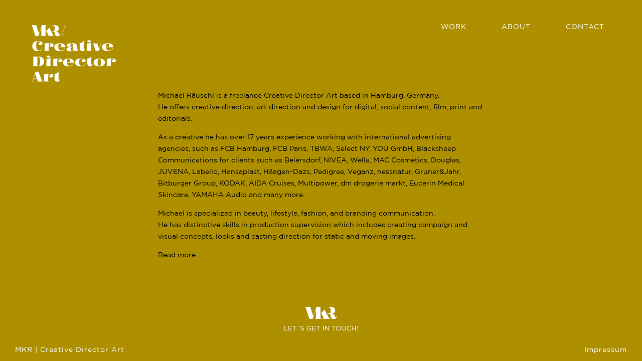

--- FILE ---
content_type: text/html; charset=UTF-8
request_url: https://www.mkrcreative.de/about/
body_size: 22765
content:
<!DOCTYPE html><html lang="de"><head> <meta charset="UTF-8"> <meta name="description" content="Beauty | Lifestyle | Design | Projects"/> <meta name="page-topic" content="Dienstleistung"> <meta name="revisit-after" content="7 days"/> <meta name="viewport" content="width=device-width, initial-scale=1.0, user-scalable=no"> <meta http-equiv="X-UA-Compatible" content="IE=edge,chrome=1"> <link rel="icon" href="https://www.mkrcreative.de/wp-content/themes/md_mkr/favicon.ico" type="image/x-icon" > <link rel="shortcut icon" href="https://www.mkrcreative.de/wp-content/themes/md_mkr/favicon.ico" type="image/x-icon"> <link rel="apple-touch-icon" sizes="180x180" href="https://www.mkrcreative.de/wp-content/themes/md_mkr/assets/img/favicon/apple-touch-icon.png"> <link rel="icon" type="image/png" sizes="32x32" href="https://www.mkrcreative.de/wp-content/themes/md_mkr/assets/img/favicon/favicon-32x32.png"> <link rel="icon" type="image/png" sizes="16x16" href="https://www.mkrcreative.de/wp-content/themes/md_mkr/assets/img/favicon/favicon-16x16.png"> <link rel="manifest" href="https://www.mkrcreative.de/wp-content/themes/md_mkr/assets/img/favicon/site.webmanifest"> <link rel="mask-icon" href="https://www.mkrcreative.de/wp-content/themes/md_mkr/assets/img/favicon/safari-pinned-tab.svg" color="#5bbad5"> <meta name="msapplication-TileColor" content="#da532c"> <meta name="theme-color" content="#ffffff"> <link rel="profile" href="http://gmpg.org/xfn/11"> <link rel="pingback" href="https://www.mkrcreative.de/xmlrpc.php"> <title>About &#8211; MKR &#8211; Creative Director Art</title><meta name='robots' content='max-image-preview:large'/><link rel="alternate" type="application/rss+xml" title="MKR - Creative Director Art &raquo; Feed" href="https://www.mkrcreative.de/feed/"/><link rel="alternate" type="application/rss+xml" title="MKR - Creative Director Art &raquo; Kommentar-Feed" href="https://www.mkrcreative.de/comments/feed/"/><script type="text/javascript">window._wpemojiSettings = {"baseUrl":"https:\/\/s.w.org\/images\/core\/emoji\/14.0.0\/72x72\/","ext":".png","svgUrl":"https:\/\/s.w.org\/images\/core\/emoji\/14.0.0\/svg\/","svgExt":".svg","source":{"concatemoji":"https:\/\/www.mkrcreative.de\/wp-includes\/js\/wp-emoji-release.min.js"}};/*! This file is auto-generated */!function(e,a,t){var n,r,o,i=a.createElement("canvas"),p=i.getContext&&i.getContext("2d");function s(e,t){p.clearRect(0,0,i.width,i.height),p.fillText(e,0,0);e=i.toDataURL();return p.clearRect(0,0,i.width,i.height),p.fillText(t,0,0),e===i.toDataURL()}function c(e){var t=a.createElement("script");t.src=e,t.defer=t.type="text/javascript",a.getElementsByTagName("head")[0].appendChild(t)}for(o=Array("flag","emoji"),t.supports={everything:!0,everythingExceptFlag:!0},r=0;r<o.length;r++)t.supports[o[r]]=function(e){if(p&&p.fillText)switch(p.textBaseline="top",p.font="600 32px Arial",e){case"flag":return s("\ud83c\udff3\ufe0f\u200d\u26a7\ufe0f","\ud83c\udff3\ufe0f\u200b\u26a7\ufe0f")?!1:!s("\ud83c\uddfa\ud83c\uddf3","\ud83c\uddfa\u200b\ud83c\uddf3")&&!s("\ud83c\udff4\udb40\udc67\udb40\udc62\udb40\udc65\udb40\udc6e\udb40\udc67\udb40\udc7f","\ud83c\udff4\u200b\udb40\udc67\u200b\udb40\udc62\u200b\udb40\udc65\u200b\udb40\udc6e\u200b\udb40\udc67\u200b\udb40\udc7f");case"emoji":return!s("\ud83e\udef1\ud83c\udffb\u200d\ud83e\udef2\ud83c\udfff","\ud83e\udef1\ud83c\udffb\u200b\ud83e\udef2\ud83c\udfff")}return!1}(o[r]),t.supports.everything=t.supports.everything&&t.supports[o[r]],"flag"!==o[r]&&(t.supports.everythingExceptFlag=t.supports.everythingExceptFlag&&t.supports[o[r]]);t.supports.everythingExceptFlag=t.supports.everythingExceptFlag&&!t.supports.flag,t.DOMReady=!1,t.readyCallback=function(){t.DOMReady=!0},t.supports.everything||(n=function(){t.readyCallback()},a.addEventListener?(a.addEventListener("DOMContentLoaded",n,!1),e.addEventListener("load",n,!1)):(e.attachEvent("onload",n),a.attachEvent("onreadystatechange",function(){"complete"===a.readyState&&t.readyCallback()})),(e=t.source||{}).concatemoji?c(e.concatemoji):e.wpemoji&&e.twemoji&&(c(e.twemoji),c(e.wpemoji)))}(window,document,window._wpemojiSettings);</script><style type="text/css">img.wp-smiley,img.emoji { display: inline !important; border: none !important; box-shadow: none !important; height: 1em !important; width: 1em !important; margin: 0 0.07em !important; vertical-align: -0.1em !important; background: none !important; padding: 0 !important;}</style> <link rel='stylesheet' id='wp-block-library-css' href='https://www.mkrcreative.de/wp-includes/css/dist/block-library/style.min.css' type='text/css' media='all'/><link rel='stylesheet' id='classic-theme-styles-css' href='https://www.mkrcreative.de/wp-includes/css/classic-themes.min.css' type='text/css' media='all'/><style id='global-styles-inline-css' type='text/css'>body{--wp--preset--color--black: #000000;--wp--preset--color--cyan-bluish-gray: #abb8c3;--wp--preset--color--white: #ffffff;--wp--preset--color--pale-pink: #f78da7;--wp--preset--color--vivid-red: #cf2e2e;--wp--preset--color--luminous-vivid-orange: #ff6900;--wp--preset--color--luminous-vivid-amber: #fcb900;--wp--preset--color--light-green-cyan: #7bdcb5;--wp--preset--color--vivid-green-cyan: #00d084;--wp--preset--color--pale-cyan-blue: #8ed1fc;--wp--preset--color--vivid-cyan-blue: #0693e3;--wp--preset--color--vivid-purple: #9b51e0;--wp--preset--gradient--vivid-cyan-blue-to-vivid-purple: linear-gradient(135deg,rgba(6,147,227,1) 0%,rgb(155,81,224) 100%);--wp--preset--gradient--light-green-cyan-to-vivid-green-cyan: linear-gradient(135deg,rgb(122,220,180) 0%,rgb(0,208,130) 100%);--wp--preset--gradient--luminous-vivid-amber-to-luminous-vivid-orange: linear-gradient(135deg,rgba(252,185,0,1) 0%,rgba(255,105,0,1) 100%);--wp--preset--gradient--luminous-vivid-orange-to-vivid-red: linear-gradient(135deg,rgba(255,105,0,1) 0%,rgb(207,46,46) 100%);--wp--preset--gradient--very-light-gray-to-cyan-bluish-gray: linear-gradient(135deg,rgb(238,238,238) 0%,rgb(169,184,195) 100%);--wp--preset--gradient--cool-to-warm-spectrum: linear-gradient(135deg,rgb(74,234,220) 0%,rgb(151,120,209) 20%,rgb(207,42,186) 40%,rgb(238,44,130) 60%,rgb(251,105,98) 80%,rgb(254,248,76) 100%);--wp--preset--gradient--blush-light-purple: linear-gradient(135deg,rgb(255,206,236) 0%,rgb(152,150,240) 100%);--wp--preset--gradient--blush-bordeaux: linear-gradient(135deg,rgb(254,205,165) 0%,rgb(254,45,45) 50%,rgb(107,0,62) 100%);--wp--preset--gradient--luminous-dusk: linear-gradient(135deg,rgb(255,203,112) 0%,rgb(199,81,192) 50%,rgb(65,88,208) 100%);--wp--preset--gradient--pale-ocean: linear-gradient(135deg,rgb(255,245,203) 0%,rgb(182,227,212) 50%,rgb(51,167,181) 100%);--wp--preset--gradient--electric-grass: linear-gradient(135deg,rgb(202,248,128) 0%,rgb(113,206,126) 100%);--wp--preset--gradient--midnight: linear-gradient(135deg,rgb(2,3,129) 0%,rgb(40,116,252) 100%);--wp--preset--duotone--dark-grayscale: url('#wp-duotone-dark-grayscale');--wp--preset--duotone--grayscale: url('#wp-duotone-grayscale');--wp--preset--duotone--purple-yellow: url('#wp-duotone-purple-yellow');--wp--preset--duotone--blue-red: url('#wp-duotone-blue-red');--wp--preset--duotone--midnight: url('#wp-duotone-midnight');--wp--preset--duotone--magenta-yellow: url('#wp-duotone-magenta-yellow');--wp--preset--duotone--purple-green: url('#wp-duotone-purple-green');--wp--preset--duotone--blue-orange: url('#wp-duotone-blue-orange');--wp--preset--font-size--small: 13px;--wp--preset--font-size--medium: 20px;--wp--preset--font-size--large: 36px;--wp--preset--font-size--x-large: 42px;--wp--preset--spacing--20: 0.44rem;--wp--preset--spacing--30: 0.67rem;--wp--preset--spacing--40: 1rem;--wp--preset--spacing--50: 1.5rem;--wp--preset--spacing--60: 2.25rem;--wp--preset--spacing--70: 3.38rem;--wp--preset--spacing--80: 5.06rem;--wp--preset--shadow--natural: 6px 6px 9px rgba(0, 0, 0, 0.2);--wp--preset--shadow--deep: 12px 12px 50px rgba(0, 0, 0, 0.4);--wp--preset--shadow--sharp: 6px 6px 0px rgba(0, 0, 0, 0.2);--wp--preset--shadow--outlined: 6px 6px 0px -3px rgba(255, 255, 255, 1), 6px 6px rgba(0, 0, 0, 1);--wp--preset--shadow--crisp: 6px 6px 0px rgba(0, 0, 0, 1);}:where(.is-layout-flex){gap: 0.5em;}body .is-layout-flow > .alignleft{float: left;margin-inline-start: 0;margin-inline-end: 2em;}body .is-layout-flow > .alignright{float: right;margin-inline-start: 2em;margin-inline-end: 0;}body .is-layout-flow > .aligncenter{margin-left: auto !important;margin-right: auto !important;}body .is-layout-constrained > .alignleft{float: left;margin-inline-start: 0;margin-inline-end: 2em;}body .is-layout-constrained > .alignright{float: right;margin-inline-start: 2em;margin-inline-end: 0;}body .is-layout-constrained > .aligncenter{margin-left: auto !important;margin-right: auto !important;}body .is-layout-constrained > :where(:not(.alignleft):not(.alignright):not(.alignfull)){max-width: var(--wp--style--global--content-size);margin-left: auto !important;margin-right: auto !important;}body .is-layout-constrained > .alignwide{max-width: var(--wp--style--global--wide-size);}body .is-layout-flex{display: flex;}body .is-layout-flex{flex-wrap: wrap;align-items: center;}body .is-layout-flex > *{margin: 0;}:where(.wp-block-columns.is-layout-flex){gap: 2em;}.has-black-color{color: var(--wp--preset--color--black) !important;}.has-cyan-bluish-gray-color{color: var(--wp--preset--color--cyan-bluish-gray) !important;}.has-white-color{color: var(--wp--preset--color--white) !important;}.has-pale-pink-color{color: var(--wp--preset--color--pale-pink) !important;}.has-vivid-red-color{color: var(--wp--preset--color--vivid-red) !important;}.has-luminous-vivid-orange-color{color: var(--wp--preset--color--luminous-vivid-orange) !important;}.has-luminous-vivid-amber-color{color: var(--wp--preset--color--luminous-vivid-amber) !important;}.has-light-green-cyan-color{color: var(--wp--preset--color--light-green-cyan) !important;}.has-vivid-green-cyan-color{color: var(--wp--preset--color--vivid-green-cyan) !important;}.has-pale-cyan-blue-color{color: var(--wp--preset--color--pale-cyan-blue) !important;}.has-vivid-cyan-blue-color{color: var(--wp--preset--color--vivid-cyan-blue) !important;}.has-vivid-purple-color{color: var(--wp--preset--color--vivid-purple) !important;}.has-black-background-color{background-color: var(--wp--preset--color--black) !important;}.has-cyan-bluish-gray-background-color{background-color: var(--wp--preset--color--cyan-bluish-gray) !important;}.has-white-background-color{background-color: var(--wp--preset--color--white) !important;}.has-pale-pink-background-color{background-color: var(--wp--preset--color--pale-pink) !important;}.has-vivid-red-background-color{background-color: var(--wp--preset--color--vivid-red) !important;}.has-luminous-vivid-orange-background-color{background-color: var(--wp--preset--color--luminous-vivid-orange) !important;}.has-luminous-vivid-amber-background-color{background-color: var(--wp--preset--color--luminous-vivid-amber) !important;}.has-light-green-cyan-background-color{background-color: var(--wp--preset--color--light-green-cyan) !important;}.has-vivid-green-cyan-background-color{background-color: var(--wp--preset--color--vivid-green-cyan) !important;}.has-pale-cyan-blue-background-color{background-color: var(--wp--preset--color--pale-cyan-blue) !important;}.has-vivid-cyan-blue-background-color{background-color: var(--wp--preset--color--vivid-cyan-blue) !important;}.has-vivid-purple-background-color{background-color: var(--wp--preset--color--vivid-purple) !important;}.has-black-border-color{border-color: var(--wp--preset--color--black) !important;}.has-cyan-bluish-gray-border-color{border-color: var(--wp--preset--color--cyan-bluish-gray) !important;}.has-white-border-color{border-color: var(--wp--preset--color--white) !important;}.has-pale-pink-border-color{border-color: var(--wp--preset--color--pale-pink) !important;}.has-vivid-red-border-color{border-color: var(--wp--preset--color--vivid-red) !important;}.has-luminous-vivid-orange-border-color{border-color: var(--wp--preset--color--luminous-vivid-orange) !important;}.has-luminous-vivid-amber-border-color{border-color: var(--wp--preset--color--luminous-vivid-amber) !important;}.has-light-green-cyan-border-color{border-color: var(--wp--preset--color--light-green-cyan) !important;}.has-vivid-green-cyan-border-color{border-color: var(--wp--preset--color--vivid-green-cyan) !important;}.has-pale-cyan-blue-border-color{border-color: var(--wp--preset--color--pale-cyan-blue) !important;}.has-vivid-cyan-blue-border-color{border-color: var(--wp--preset--color--vivid-cyan-blue) !important;}.has-vivid-purple-border-color{border-color: var(--wp--preset--color--vivid-purple) !important;}.has-vivid-cyan-blue-to-vivid-purple-gradient-background{background: var(--wp--preset--gradient--vivid-cyan-blue-to-vivid-purple) !important;}.has-light-green-cyan-to-vivid-green-cyan-gradient-background{background: var(--wp--preset--gradient--light-green-cyan-to-vivid-green-cyan) !important;}.has-luminous-vivid-amber-to-luminous-vivid-orange-gradient-background{background: var(--wp--preset--gradient--luminous-vivid-amber-to-luminous-vivid-orange) !important;}.has-luminous-vivid-orange-to-vivid-red-gradient-background{background: var(--wp--preset--gradient--luminous-vivid-orange-to-vivid-red) !important;}.has-very-light-gray-to-cyan-bluish-gray-gradient-background{background: var(--wp--preset--gradient--very-light-gray-to-cyan-bluish-gray) !important;}.has-cool-to-warm-spectrum-gradient-background{background: var(--wp--preset--gradient--cool-to-warm-spectrum) !important;}.has-blush-light-purple-gradient-background{background: var(--wp--preset--gradient--blush-light-purple) !important;}.has-blush-bordeaux-gradient-background{background: var(--wp--preset--gradient--blush-bordeaux) !important;}.has-luminous-dusk-gradient-background{background: var(--wp--preset--gradient--luminous-dusk) !important;}.has-pale-ocean-gradient-background{background: var(--wp--preset--gradient--pale-ocean) !important;}.has-electric-grass-gradient-background{background: var(--wp--preset--gradient--electric-grass) !important;}.has-midnight-gradient-background{background: var(--wp--preset--gradient--midnight) !important;}.has-small-font-size{font-size: var(--wp--preset--font-size--small) !important;}.has-medium-font-size{font-size: var(--wp--preset--font-size--medium) !important;}.has-large-font-size{font-size: var(--wp--preset--font-size--large) !important;}.has-x-large-font-size{font-size: var(--wp--preset--font-size--x-large) !important;}.wp-block-navigation a:where(:not(.wp-element-button)){color: inherit;}:where(.wp-block-columns.is-layout-flex){gap: 2em;}.wp-block-pullquote{font-size: 1.5em;line-height: 1.6;}</style><link rel='stylesheet' id='mkr_style_bootstrap-css' href='https://www.mkrcreative.de/wp-content/themes/md_mkr/bootstrap/css/bootstrap.min.css' type='text/css' media='all'/><link rel='stylesheet' id='mkr_style_bootstrap-grid-css' href='https://www.mkrcreative.de/wp-content/themes/md_mkr/bootstrap/css/bootstrap-grid.min.css' type='text/css' media='all'/><link rel='stylesheet' id='mkr_style_bootstrap-reboot-css' href='https://www.mkrcreative.de/wp-content/themes/md_mkr/bootstrap/css/bootstrap-reboot.min.css' type='text/css' media='all'/><link rel='stylesheet' id='mkr_style_vendors_slick-css' href='https://www.mkrcreative.de/wp-content/themes/md_mkr/inc/slick/slick.css' type='text/css' media='all'/><link rel='stylesheet' id='mkr_style_vendors_slick_lightbox-css' href='https://www.mkrcreative.de/wp-content/themes/md_mkr/inc/slick/slick-lightbox.css' type='text/css' media='all'/><link rel='stylesheet' id='mkr_style_vendors_icons_icomoon-css' href='https://www.mkrcreative.de/wp-content/themes/md_mkr/inc/icons/icomoon/style.css' type='text/css' media='all'/><link rel='stylesheet' id='mkr_style_aos-css' href='https://www.mkrcreative.de/wp-content/themes/md_mkr/inc/dist/aos.css' type='text/css' media='all'/><link rel='stylesheet' id='mkr_style_fullpage-css' href='https://www.mkrcreative.de/wp-content/themes/md_mkr/inc/fullpage/jquery.fullPage.css' type='text/css' media='all'/><link rel='stylesheet' id='mkr_main_style-css' href='https://www.mkrcreative.de/wp-content/themes/md_mkr/style.css' type='text/css' media='all'/><script type='text/javascript' src='https://www.mkrcreative.de/wp-content/themes/md_mkr/inc/jquery.min.js' id='jquery-js'></script><script type='text/javascript' src='https://www.mkrcreative.de/wp-content/themes/md_mkr/bootstrap/js/bootstrap.min.js' id='mkr_bootstrap-js'></script><script type='text/javascript' src='https://www.mkrcreative.de/wp-content/themes/md_mkr/inc/slick/slick.min.js' id='mkr_slick-js'></script><script type='text/javascript' src='https://www.mkrcreative.de/wp-content/themes/md_mkr/inc/slick/slick-lightbox.min.js' id='mkr_slicklightbox-js'></script><link rel="https://api.w.org/" href="https://www.mkrcreative.de/wp-json/"/><link rel="alternate" type="application/json" href="https://www.mkrcreative.de/wp-json/wp/v2/pages/2846"/><link rel="EditURI" type="application/rsd+xml" title="RSD" href="https://www.mkrcreative.de/xmlrpc.php?rsd"/><link rel="wlwmanifest" type="application/wlwmanifest+xml" href="https://www.mkrcreative.de/wp-includes/wlwmanifest.xml"/><link rel="canonical" href="https://www.mkrcreative.de/about/"/><link rel='shortlink' href='https://www.mkrcreative.de/?p=2846'/><link rel="alternate" type="application/json+oembed" href="https://www.mkrcreative.de/wp-json/oembed/1.0/embed?url=https%3A%2F%2Fwww.mkrcreative.de%2Fabout%2F"/><link rel="alternate" type="text/xml+oembed" href="https://www.mkrcreative.de/wp-json/oembed/1.0/embed?url=https%3A%2F%2Fwww.mkrcreative.de%2Fabout%2F&#038;format=xml"/></head><body class="page-template-default page page-id-2846"> <header class="wrapper"> <div class="header_top_wrapper"> <div class="header_top cf"><a href="https://www.mkrcreative.de"><img src="https://www.mkrcreative.de/wp-content/themes/md_mkr/img/MKR_Logo_full_l.png" alt="MKR" class="logo"></a> <nav id="main-nav" class="cf"> <ul id="menu-main" class="menu"><li id="menu-item-3376" class="menu-item menu-item-type-post_type menu-item-object-page menu-item-home menu-item-3376"><a href="https://www.mkrcreative.de/" class="scroll-link">Work</a></li><li id="menu-item-3375" class="menu-item menu-item-type-post_type menu-item-object-page current-menu-item page_item page-item-2846 current_page_item menu-item-3375"><a href="https://www.mkrcreative.de/about/" aria-current="page" class="scroll-link">About</a></li><li id="menu-item-3426" class="menu-item menu-item-type-post_type menu-item-object-page menu-item-3426"><a href="https://www.mkrcreative.de/contact/" class="scroll-link">Contact</a></li></ul></nav><span id="moby-button"><span>Menü</span></span></div></div> </header> <main>  <section id="about" class="wrapper normal totop_no row_bgcolor_no"> <div class="container p-0 "> <div class="row mx-0"> <div class="col-12 p-0"> <div class="flex_inner"> <div class="txt spaces_asusual"> <p>Michael Räuschl is a freelance Creative Director Art based in Hamburg, Germany.<br/>He offers creative direction, art direction and design for digital, social content, film, print and editorials.</p><p>As a creative he has over 17 years experience working with international advertising agencies, such as FCB Hamburg, FCB Paris, TBWA, Select NY, YOU GmbH, Blacksheep Communications for clients such as Beiersdorf, NIVEA, Wella, MAC Cosmetics, Douglas, JUVENA, Labello, Hansaplast, Häagen-Dazs, Pedigree, Veganz, hessnatur, Gruner&amp;Jahr, Bitburger Group, KODAK, AIDA Cruises, Multipower, dm drogerie markt, Eucerin Medical Skincare, YAMAHA Audio and many more.</p><p>Michael is specialized in beauty, lifestyle, fashion, and branding communication.<br/>He has distinctive skills in production supervision which includes creating campaign and visual concepts, looks and casting direction for static and moving images.</p> <div id="collapse" style="display:none"> <p><p>Michael has worked in a variety of different environments. From advertising agencies and magazines, to sets, to design, to photography, with studios giving him the varied skills and abilities to lead and work in a diverse and creative setting.</p><p>Before becoming a Creative Director Freelancer, he led the creative department for 4 years as CD / ECD of YOU, Germany. An Advertising Agency with over 90 employees and two offices in Hamburg and Frankfurt.</p><p>As an Ambassador and Creative Director, he is over 7 years engaged in non-profit campaigning for BEAUTY FOR FREEDOM in NYC – an organization dedicated to tackling the issue of human trafficking and modern slavery in all of its capacities worldwide.</p></p> </div> <a href="#collapse" class="nav-toggle scroll-link">Read more</a> </div> </div> </div> </div> </div> </section> </main> <footer class="main_footer"> <div class="container-fluid"> <div class="row"> <div class="txt __ col-md-6"> MKR | Creative Director Art </div> <div class="txt __ col-md-6"> <ul id="menu-footer" class="menu"><li id="menu-item-2238" class="menu-item menu-item-type-post_type menu-item-object-page menu-item-2238"><a href="https://www.mkrcreative.de/impressum/">Impressum</a></li></ul> </div> </div> </div></footer><script type='text/javascript' src='https://www.mkrcreative.de/wp-content/themes/md_mkr/inc/moby/moby.min.js' id='mkr_moby-js'></script><script type='text/javascript' src='https://www.mkrcreative.de/wp-content/themes/md_mkr/assets/js/smooth-scroll.polyfills.js' id='mkr_smoothScroll-js'></script><script type='text/javascript' src='https://www.mkrcreative.de/wp-content/themes/md_mkr/assets/js/masonry.pkgd.js' id='mkr_masonry-js'></script><script type='text/javascript' src='https://www.mkrcreative.de/wp-content/themes/md_mkr/assets/js/imagesloaded.pkgd.min.js' id='mkr_imagesloaded-js'></script><script type='text/javascript' src='https://www.mkrcreative.de/wp-content/themes/md_mkr/inc/dist/aos.js' id='mkr_aos-js'></script><script type='text/javascript' src='https://www.mkrcreative.de/wp-content/themes/md_mkr/assets/js/html5lightbox.js' id='mkr_video-js'></script><script type='text/javascript' src='https://www.mkrcreative.de/wp-content/themes/md_mkr/assets/js/jquery.fullPage.js' id='mkr_fullpage-js'></script><script type='text/javascript' src='https://www.mkrcreative.de/wp-content/themes/md_mkr/assets/js/custom.min.js' id='mkr_customJs-js'></script><script> AOS.init();</script><script> var scroll = new SmoothScroll('a[href*="#"]', { speed: 500, speedAsDuration: true});$(document).ready(function() { const menuBtn = $('.scroll-link'); menuBtn.click(()=>{ setTimeout(()=>{ removeHash(); }, 5); }); function removeHash(){ history.replaceState('', document.title, window.location.origin + window.location.pathname + window.location.search); }});$(document).ready(function() { $('#fullpage').fullpage(); });</script></body></html>


--- FILE ---
content_type: text/css
request_url: https://www.mkrcreative.de/wp-content/themes/md_mkr/style.css
body_size: 76584
content:
@charset "UTF-8";
/**!
Theme Name: MD MKR
Author: Media Deutschland
Author URI: https://www.media-deutschland.com
Description: WordPress Theme für MKR
Version: 1.0.0
License: GNU General Public License v2 or later
License URI: http://www.gnu.org/licenses/gpl-2.0.html
Text Domain: mkr
*/
#__bs_notify__ {
  display: none !important; }

/**
 * Mixin for clearfix
 *Usage: @include clearfix;
 */
/**
 * Centering
 */
@font-face {
  font-family: "Bauer Grotesk Pro-Regular";
  src: url("assets/font/BauerGroteskPro-Regular.eot");
  /* IE9*/
  src: url("assets/font/BauerGroteskPro-Regular.eot?#iefix") format("embedded-opentype"), url("assets/font/BauerGroteskPro-Regular.woff2") format("woff2"), url("assets/font/BauerGroteskPro-Regular.woff") format("woff"), url("assets/font/BauerGroteskPro-Regular.ttf") format("truetype"), url("assets/font/BauerGroteskPro-Regular.svg#BauerGroteskPro-Regular") format("svg"); }
@font-face {
  font-family: 'Fat Flamingo5';
  src: url("assets/font/FatFlamingo5.eot");
  src: url("assets/font/FatFlamingo5.eot?#iefix") format("embedded-opentype"), url("assets/font/FatFlamingo5.woff2") format("woff2"), url("assets/font/FatFlamingo5.woff") format("woff"), url("assets/font/FatFlamingo5.ttf") format("truetype"), url("assets/font/FatFlamingo5.svg#FatFlamingo5") format("svg");
  font-weight: normal;
  font-style: normal;
  font-display: swap; }
@font-face {
  font-family: 'Gotham';
  src: url("assets/font/Gotham-Bold.eot");
  src: url("assets/font/Gotham-Bold.eot?#iefix") format("embedded-opentype"), url("assets/font/Gotham-Bold.woff2") format("woff2"), url("assets/font/Gotham-Bold.woff") format("woff"), url("assets/font/Gotham-Bold.ttf") format("truetype"), url("assets/font/Gotham-Bold.svg#Gotham-Bold") format("svg");
  font-weight: bold;
  font-style: normal;
  font-display: swap; }
@font-face {
  font-family: 'Gotham';
  src: url("assets/font/Gotham-Light.eot");
  src: url("assets/font/Gotham-Light.eot?#iefix") format("embedded-opentype"), url("assets/font/Gotham-Light.woff2") format("woff2"), url("assets/font/Gotham-Light.woff") format("woff"), url("assets/font/Gotham-Light.ttf") format("truetype"), url("assets/font/Gotham-Light.svg#Gotham-Light") format("svg");
  font-weight: 300;
  font-style: normal;
  font-display: swap; }
@font-face {
  font-family: 'Gotham';
  src: url("assets/font/Gotham-Book.eot");
  src: url("assets/font/Gotham-Book.eot?#iefix") format("embedded-opentype"), url("assets/font/Gotham-Book.woff2") format("woff2"), url("assets/font/Gotham-Book.woff") format("woff"), url("assets/font/Gotham-Book.ttf") format("truetype"), url("assets/font/Gotham-Book.svg#Gotham-Book") format("svg");
  font-weight: normal;
  font-style: normal;
  font-display: swap; }
:root {
  --pr-color: #fff;
  --second-color: #0a0a0a;
  --cubicbz: cubic-bezier(.9, 0, .1, 1); }

/* Colors */
/* Fonts */
/* Spaces */
.acf-map {
  width: 100%;
  margin: 0;
  height: 400px; }
  @media (min-width: 768px) {
    .acf-map {
      height: 600px; } }

.acf-map img {
  max-width: inherit !important; }

.gm-style .gm-style-iw-c {
  box-shadow: 0 3px 10px rgba(0, 0, 0, 0.2) !important; }

/* 
 * MOBY.LESS VERSION 2.0.7
 */
.moby-overlay {
  -webkit-box-sizing: border-box;
  -moz-box-sizing: border-box;
  box-sizing: border-box;
  position: fixed;
  -webkit-transform: translate3d(0, 0, 0);
  -moz-transform: translate3d(0, 0, 0);
  -ms-transform: translate3d(0, 0, 0);
  transform: translate3d(0, 0, 0);
  top: 0;
  left: 0;
  width: 100%;
  height: 100%;
  z-index: 2000;
  visibility: hidden;
  opacity: 0;
  -webkit-transition: all 0.2s;
  -moz-transition: all 0.2s;
  -o-transition: all 0.2s;
  -ms-transition: all 0.2s;
  transition: all 0.2s; }

.moby-overlay.dark {
  background: rgba(44, 44, 44, 0.7); }

.moby-overlay.light {
  background: rgba(255, 255, 255, 0.65); }

.moby-overlay.moby-overlay-active {
  visibility: visible !important;
  opacity: 1 !important; }

.moby-body-fixed {
  overflow: hidden !important; }

.moby {
  -webkit-box-sizing: border-box;
  -moz-box-sizing: border-box;
  box-sizing: border-box;
  background: #000000;
  -webkit-transition: all 0.4s;
  -moz-transition: all 0.4s;
  -o-transition: all 0.4s;
  -ms-transition: all 0.4s;
  transition: all 0.4s;
  overflow: auto; }
  .moby * {
    -webkit-box-sizing: border-box;
    -moz-box-sizing: border-box;
    box-sizing: border-box; }
  .moby ul {
    list-style: none;
    padding-top: 15px;
    -webkit-transform: translate3d(0, 0, 0);
    -moz-transform: translate3d(0, 0, 0);
    -ms-transform: translate3d(0, 0, 0);
    transform: translate3d(0, 0, 0); }
    .moby ul ul {
      display: none;
      padding-top: 0; }
    .moby ul li {
      margin-top: 0; }
      .moby ul li ul {
        background-color: black;
        padding-top: 15px;
        padding-bottom: 15px; }
        .moby ul li ul a {
          padding: 10px 90px 10px 30px;
          font-weight: normal;
          font-size: 1em; }
      .moby ul li a {
        position: relative;
        color: #fff;
        text-decoration: none;
        font-size: 1.3;
        font-weight: normal;
        display: block;
        padding: 10px 90px 10px 30px;
        text-align: left; }
        .moby ul li a .moby-expand {
          position: absolute;
          width: 66px;
          top: 0;
          right: 0;
          height: 100%;
          text-align: center;
          padding: 10px;
          color: #fff;
          display: -webkit-box;
          display: -webkit-flex;
          display: -ms-flexbox;
          display: -moz-box;
          display: flex;
          -ms-flex-direction: row;
          -webkit-flex-flow: row nowrap;
          flex-flow: row nowrap;
          -webkit-align-items: center;
          align-items: center;
          -webkit-justify-content: center;
          justify-content: center;
          background-image: url("data:image/svg+xml,%3Csvg version='1.1' xmlns='http://www.w3.org/2000/svg' xmlns:xlink='http://www.w3.org/1999/xlink' x='0px' y='0px' width='6.6px' height='4px' viewBox='0 0 6.6 4' style='enable-background:new 0 0 6.6 4;' xml:space='preserve'%3E%3Cstyle type='text/css'%3E .st0%7Bfill:none;stroke:%23FFFFFF;stroke-miterlimit:10;%7D%0A%3C/style%3E%3Cdefs%3E%3C/defs%3E%3Cpolyline class='st0' points='0.4,0.4 3.3,3.3 6.2,0.4 '/%3E%3C/svg%3E%0A");
          background-size: 30%;
          background-repeat: no-repeat;
          background-position: center; }
          .moby ul li a .moby-expand.moby-submenu-open {
            background-image: url("data:image/svg+xml,%3Csvg version='1.1' xmlns='http://www.w3.org/2000/svg' xmlns:xlink='http://www.w3.org/1999/xlink' x='0px' y='0px' width='6.6px' height='4px' viewBox='0 0 6.6 4' style='enable-background:new 0 0 6.6 4;' xml:space='preserve'%3E%3Cstyle type='text/css'%3E .st0%7Bfill:none;stroke:%23FFFFFF;stroke-miterlimit:10;%7D%0A%3C/style%3E%3Cdefs%3E%3C/defs%3E%3Cpolyline class='st0' points='0.4,3.6 3.3,0.7 6.2,3.6 '/%3E%3C/svg%3E%0A"); }
          .moby ul li a .moby-expand i {
            font-size: 15px; }
          .moby ul li a .moby-expand span {
            opacity: 0; }
  .moby .moby-close {
    color: #fff;
    cursor: pointer;
    font-size: 16px;
    text-transform: uppercase;
    font-weight: 400;
    padding: 18px 30px;
    background: #2c2c2c;
    display: -webkit-box;
    display: -webkit-flex;
    display: -ms-flexbox;
    display: -moz-box;
    display: flex;
    -ms-flex-direction: row;
    -webkit-flex-flow: row nowrap;
    flex-flow: row nowrap; }
    .moby .moby-close .moby-close-icon {
      font-weight: bold;
      margin-right: 15px;
      position: relative;
      height: 30px;
      width: 30px;
      margin-top: 3px;
      -webkit-transform: rotate(45deg);
      -moz-transform: rotate(45deg);
      -ms-transform: rotate(45deg);
      transform: rotate(45deg); }
      .moby .moby-close .moby-close-icon::before {
        content: '';
        position: absolute;
        left: 0;
        width: 100%;
        height: 2px;
        background: #fff;
        top: 50%;
        margin-top: -1px; }
      .moby .moby-close .moby-close-icon::after {
        content: '';
        position: absolute;
        left: 50%;
        height: 100%;
        width: 2px;
        background: #fff;
        top: 0%;
        margin-left: -1px; }

.moby.moby-hidden {
  display: none; }

.moby.moby-demo.moby-active {
  -webkit-transform: translateX(0);
  -moz-transform: translateX(0);
  -ms-transform: translateX(0);
  transform: translateX(0); }

.moby.right-side {
  position: fixed;
  z-index: 3000;
  top: 0;
  height: 100%;
  width: 30%;
  right: 0;
  min-width: 280px;
  -webkit-transform: translateX(100%);
  -moz-transform: translateX(100%);
  -ms-transform: translateX(100%);
  transform: translateX(100%); }

.moby.right-side.moby-active {
  -webkit-transform: translateX(0);
  -moz-transform: translateX(0);
  -ms-transform: translateX(0);
  transform: translateX(0); }

.moby.fade {
  position: fixed;
  z-index: 3000;
  top: 0;
  height: 100%;
  left: 0px;
  width: 100%;
  visibility: hidden;
  opacity: 0; }
  .moby.fade ul {
    width: 100%; }

.moby.fade.moby-active {
  opacity: 1;
  visibility: visible; }

.moby.left-side {
  position: fixed;
  z-index: 3000;
  top: 0;
  height: 100%;
  left: 0px;
  width: 30%;
  min-width: 280px;
  -webkit-transform: translateX(-100%);
  -moz-transform: translateX(-100%);
  -ms-transform: translateX(-100%);
  transform: translateX(-100%); }

.moby.left-side.moby-active {
  -webkit-transform: translateX(0);
  -moz-transform: translateX(0);
  -ms-transform: translateX(0);
  transform: translateX(0); }

.moby.top-full {
  position: fixed;
  z-index: 3000;
  top: 0;
  -webkit-transform: translateY(-100%);
  -moz-transform: translateY(-100%);
  -ms-transform: translateY(-100%);
  transform: translateY(-100%);
  height: 100%;
  left: 0px;
  width: 100%; }
  .moby.top-full ul {
    width: 100%; }

.moby.top-full.moby-active {
  -webkit-transform: translateY(0);
  -moz-transform: translateY(0);
  -ms-transform: translateY(0);
  transform: translateY(0); }

.moby.bottom-full {
  position: fixed;
  z-index: 3000;
  -webkit-transform: translateY(100%);
  -moz-transform: translateY(100%);
  -ms-transform: translateY(100%);
  transform: translateY(100%);
  height: 100%;
  left: 0px;
  width: 100%; }
  .moby.bottom-full ul {
    width: 100%; }

.moby.bottom-full.moby-active {
  -webkit-transform: translateY(0);
  -moz-transform: translateY(0);
  -ms-transform: translateY(0);
  transform: translateY(0); }

.moby.grow-out {
  position: fixed;
  z-index: 3000;
  top: 0;
  height: 100%;
  left: 0px;
  width: 100%;
  -webkit-transform: scale(0.7);
  -moz-transform: scale(0.7);
  -ms-transform: scale(0.7);
  transform: scale(0.7);
  visibility: hidden;
  opacity: 0; }
  .moby.grow-out ul {
    width: 100%; }

.moby.grow-out.moby-active {
  opacity: 1;
  visibility: visible;
  -webkit-transform: scale(1);
  -moz-transform: scale(1);
  -ms-transform: scale(1);
  transform: scale(1); }

.moby.shrink-in {
  position: fixed;
  z-index: 3000;
  top: 0;
  height: 100%;
  left: 0px;
  width: 100%;
  -webkit-transform: scale(1.2);
  -moz-transform: scale(1.2);
  -ms-transform: scale(1.2);
  transform: scale(1.2);
  visibility: hidden;
  opacity: 0; }
  .moby.shrink-in ul {
    width: 100%; }

.moby.shrink-in.moby-active {
  opacity: 1;
  visibility: visible;
  -webkit-transform: scale(1);
  -moz-transform: scale(1);
  -ms-transform: scale(1);
  transform: scale(1); }

/*! normalize.css v3.0.3 | MIT License | github.com/necolas/normalize.css */
/**
 * 1. Set default font family to sans-serif.
 * 2. Prevent iOS and IE text size adjust after device orientation change,
 *    without disabling user zoom.
 */
html {
  font-family: sans-serif;
  /* 1 */
  -ms-text-size-adjust: 100%;
  /* 2 */
  -webkit-text-size-adjust: 100%;
  /* 2 */ }

/**
 * Remove default margin.
 */
body {
  margin: 0; }

/* HTML5 display definitions
   ========================================================================== */
/**
 * Correct `block` display not defined for any HTML5 element in IE 8/9.
 * Correct `block` display not defined for `details` or `summary` in IE 10/11
 * and Firefox.
 * Correct `block` display not defined for `main` in IE 11.
 */
article,
aside,
details,
figcaption,
figure,
footer,
header,
hgroup,
main,
menu,
nav,
section,
summary {
  display: block; }

/**
 * 1. Correct `inline-block` display not defined in IE 8/9.
 * 2. Normalize vertical alignment of `progress` in Chrome, Firefox, and Opera.
 */
audio,
canvas,
progress,
video {
  display: inline-block;
  /* 1 */
  vertical-align: baseline;
  /* 2 */ }

/**
 * Prevent modern browsers from displaying `audio` without controls.
 * Remove excess height in iOS 5 devices.
 */
audio:not([controls]) {
  display: none;
  height: 0; }

/**
 * Address `[hidden]` styling not present in IE 8/9/10.
 * Hide the `template` element in IE 8/9/10/11, Safari, and Firefox < 22.
 */
[hidden],
template {
  display: none; }

/* Links
   ========================================================================== */
/**
 * Remove the gray background color from active links in IE 10.
 */
a {
  background-color: transparent; }

/**
 * Improve readability of focused elements when they are also in an
 * active/hover state.
 */
a:active,
a:hover {
  outline: 0; }

/* Text-level semantics
   ========================================================================== */
/**
 * Address styling not present in IE 8/9/10/11, Safari, and Chrome.
 */
abbr[title] {
  border-bottom: 1px dotted; }

/**
 * Address style set to `bolder` in Firefox 4+, Safari, and Chrome.
 */
b,
strong {
  font-weight: bold; }

/**
 * Address styling not present in Safari and Chrome.
 */
dfn {
  font-style: italic; }

/**
 * Address variable `h1` font-size and margin within `section` and `article`
 * contexts in Firefox 4+, Safari, and Chrome.
 */
h1 {
  font-size: 2em;
  margin: 0; }

/**
 * Address styling not present in IE 8/9.
 */
mark {
  background: #ff0;
  color: #000; }

/**
 * Address inconsistent and variable font size in all browsers.
 */
small {
  font-size: 80%; }

/**
 * Prevent `sub` and `sup` affecting `line-height` in all browsers.
 */
sub,
sup {
  font-size: 75%;
  line-height: 0;
  position: relative;
  vertical-align: baseline; }

sup {
  top: -0.5em; }

sub {
  bottom: -0.25em; }

/* Embedded content
   ========================================================================== */
/**
 * Remove border when inside `a` element in IE 8/9/10.
 */
img {
  border: 0; }

/**
 * Correct overflow not hidden in IE 9/10/11.
 */
svg:not(:root) {
  overflow: hidden; }

/* Grouping content
   ========================================================================== */
/**
 * Address margin not present in IE 8/9 and Safari.
 */
figure {
  margin: 0; }

/**
 * Address differences between Firefox and other browsers.
 */
hr {
  box-sizing: content-box;
  height: 0; }

/**
 * Contain overflow in all browsers.
 */
pre {
  overflow: auto; }

/**
 * Address odd `em`-unit font size rendering in all browsers.
 */
code,
kbd,
pre,
samp {
  font-family: monospace, monospace;
  font-size: 1em; }

/* Forms
   ========================================================================== */
/**
 * Known limitation: by default, Chrome and Safari on OS X allow very limited
 * styling of `select`, unless a `border` property is set.
 */
/**
 * 1. Correct color not being inherited.
 *    Known issue: affects color of disabled elements.
 * 2. Correct font properties not being inherited.
 * 3. Address margins set differently in Firefox 4+, Safari, and Chrome.
 */
button,
input,
optgroup,
select,
textarea {
  color: inherit;
  /* 1 */
  font: inherit;
  /* 2 */
  margin: 0;
  /* 3 */ }

/**
 * Address `overflow` set to `hidden` in IE 8/9/10/11.
 */
button {
  overflow: visible; }

/**
 * Address inconsistent `text-transform` inheritance for `button` and `select`.
 * All other form control elements do not inherit `text-transform` values.
 * Correct `button` style inheritance in Firefox, IE 8/9/10/11, and Opera.
 * Correct `select` style inheritance in Firefox.
 */
button,
select {
  text-transform: none; }

/**
 * 1. Avoid the WebKit bug in Android 4.0.* where (2) destroys native `audio`
 *    and `video` controls.
 * 2. Correct inability to style clickable `input` types in iOS.
 * 3. Improve usability and consistency of cursor style between image-type
 *    `input` and others.
 */
button,
html input[type="button"],
input[type="reset"],
input[type="submit"] {
  -webkit-appearance: button;
  /* 2 */
  cursor: pointer;
  /* 3 */ }

/**
 * Re-set default cursor for disabled elements.
 */
button[disabled],
html input[disabled] {
  cursor: default; }

/**
 * Remove inner padding and border in Firefox 4+.
 */
button::-moz-focus-inner,
input::-moz-focus-inner {
  border: 0;
  padding: 0; }

/**
 * Address Firefox 4+ setting `line-height` on `input` using `!important` in
 * the UA stylesheet.
 */
input {
  line-height: normal; }

/**
 * It's recommended that you don't attempt to style these elements.
 * Firefox's implementation doesn't respect box-sizing, padding, or width.
 *
 * 1. Address box sizing set to `content-box` in IE 8/9/10.
 * 2. Remove excess padding in IE 8/9/10.
 */
input[type="checkbox"],
input[type="radio"] {
  box-sizing: border-box;
  /* 1 */
  padding: 0;
  /* 2 */ }

/**
 * Fix the cursor style for Chrome's increment/decrement buttons. For certain
 * `font-size` values of the `input`, it causes the cursor style of the
 * decrement button to change from `default` to `text`.
 */
input[type="number"]::-webkit-inner-spin-button,
input[type="number"]::-webkit-outer-spin-button {
  height: auto; }

/**
 * 1. Address `appearance` set to `searchfield` in Safari and Chrome.
 * 2. Address `box-sizing` set to `border-box` in Safari and Chrome.
 */
input[type="search"] {
  -webkit-appearance: textfield;
  /* 1 */
  box-sizing: content-box;
  /* 2 */ }

/**
 * Remove inner padding and search cancel button in Safari and Chrome on OS X.
 * Safari (but not Chrome) clips the cancel button when the search input has
 * padding (and `textfield` appearance).
 */
input[type="search"]::-webkit-search-cancel-button,
input[type="search"]::-webkit-search-decoration {
  -webkit-appearance: none; }

/**
 * Define consistent border, margin, and padding.
 */
fieldset {
  border: 1px solid #c0c0c0;
  margin: 0 2px;
  padding: 0.35em 0.625em 0.75em; }

/**
 * 1. Correct `color` not being inherited in IE 8/9/10/11.
 * 2. Remove padding so people aren't caught out if they zero out fieldsets.
 */
legend {
  border: 0;
  /* 1 */
  padding: 0;
  /* 2 */ }

/**
 * Remove default vertical scrollbar in IE 8/9/10/11.
 */
textarea {
  overflow: auto; }

/**
 * Don't inherit the `font-weight` (applied by a rule above).
 * NOTE: the default cannot safely be changed in Chrome and Safari on OS X.
 */
optgroup {
  font-weight: bold; }

/* Tables
   ========================================================================== */
/**
 * Remove most spacing between table cells.
 */
table {
  border-collapse: collapse;
  border-spacing: 0; }

td,
th {
  padding: 0; }

body {
  font-family: "Gotham", sans-serif;
  line-height: 1.7;
  font-size: 1rem;
  font-weight: 400;
  color: #000; }
  @media (min-width: 768px) {
    body {
      font-size: 1.1rem; } }

p {
  margin-bottom: 0; }
  :root .spaces_asusual p {
    margin-bottom: 1em; }

.text_smaller * {
  font-size: .9em; }

h1, .h1,
h2, .h2,
h3, .h3,
h4, .h4,
h5, .h5,
h6, .h6 {
  font-family: "Fat Flamingo5", sans-serif;
  margin-bottom: 0;
  color: #2c2c2c;
  line-height: 1.35; }
  :root .spaces_asusual h1, :root .spaces_asusual .h1, :root .spaces_asusual
  h2, :root .spaces_asusual .h2, :root .spaces_asusual
  h3, :root .spaces_asusual .h3, :root .spaces_asusual
  h4, :root .spaces_asusual .h4, :root .spaces_asusual
  h5, :root .spaces_asusual .h5, :root .spaces_asusual
  h6, :root .spaces_asusual .h6 {
    margin-bottom: .5em; }
  h1.deko, .h1.deko,
  h2.deko, .h2.deko,
  h3.deko, .h3.deko,
  h4.deko, .h4.deko,
  h5.deko, .h5.deko,
  h6.deko, .h6.deko {
    font-style: normal; }

h1, .h1 {
  font-size: 2.2rem; }
  @media (min-width: 768px) {
    h1, .h1 {
      font-size: 3rem; }
      h1.page_title, h1.h1_single, .h1.page_title, .h1.h1_single {
        font-size: 2.5rem; } }
  h1 span, .h1 span {
    font-weight: 400; }

h2, .h2 {
  font-size: 1.8rem; }
  @media (min-width: 768px) {
    h2, .h2 {
      font-size: 2rem; } }
  h2 span, .h2 span {
    font-weight: 400; }

h3, .h3 {
  font-size: 1.5rem; }
  @media (min-width: 768px) {
    h3, .h3 {
      font-size: 1.8rem; } }
  h3 span, .h3 span {
    font-weight: 400; }

h4, .h4 {
  font-size: 1.4rem; }
  @media (min-width: 768px) {
    h4, .h4 {
      font-size: 1.6rem; } }

h5, .h5 {
  font-size: 1.3rem; }

h6, .h6 {
  font-size: 1.2rem; }

.pagination_bottom {
  margin-top: 60px; }
  .pagination_bottom > div > * {
    padding-left: 15px;
    padding-right: 15px;
    padding-top: 6px;
    padding-bottom: 6px;
    margin-right: 10px;
    background-color: #000000;
    color: #fff !important;
    border-radius: 5px; }
  .pagination_bottom .current {
    background-color: #2c2c2c;
    color: #fff; }
  .pagination_bottom .pagination-overview,
  .pagination_bottom .bslash {
    display: none; }

#main-nav {
  float: right;
  position: relative;
  top: 25px;
  display: none; }
  @media (min-width: 576px) {
    #main-nav {
      display: block;
      top: 25px; } }
  #main-nav ul {
    display: inline-block;
    margin-bottom: 0;
    /*margin-right:40px;*/
    height: 60px; }
  #main-nav li {
    float: left; }
    #main-nav li + li {
      margin-left: 0;
      margin-top: 0; }
    #main-nav li a {
      color: #2c2c2c;
      font-size: 0.8em;
      padding: 0.4em 35px;
      border-radius: 0px;
      letter-spacing: 1px;
      text-transform: uppercase; }

.moby-wrap .moby-menu ul.menu ul {
  position: relative !important; }
.moby-wrap .moby-menu ul.menu li.menu_button_a a,
.moby-wrap .moby-menu ul.menu li.menu_button_b a {
  background-color: #fff;
  color: #000000;
  margin-left: 30px;
  margin-right: 24px;
  border-radius: 5px;
  margin-top: 18px;
  text-align: center;
  padding: 12px; }

#moby-button {
  float: left;
  margin-top: 20px;
  background-color: #fff;
  height: 44px;
  width: 44px;
  border-radius: 5px;
  text-indent: -999px;
  overflow: hidden;
  cursor: pointer;
  background-image: url(img/icons/icon_menu.svg);
  background-size: 80%;
  background-position: center;
  background-repeat: no-repeat; }
  @media (min-width: 576px) {
    #moby-button {
      display: none; } }

#menu-main li:first-child:before,
#menu-footer li:first-child:before {
  content: "";
  padding: 0; }

#menu-footer li:before {
  content: "|";
  padding: 0 10px; }

a,
a:link,
a:focus,
a:active,
a:visited {
  color: #2c2c2c;
  text-decoration: none;
  opacity: 1;
  transition: opacity .3s; }
  a a:hover,
  a:link a:hover,
  a:focus a:hover,
  a:active a:hover,
  a:visited a:hover {
    color: #000000; }
  a:hover,
  a:link:hover,
  a:focus:hover,
  a:active:hover,
  a:visited:hover {
    opacity: .7; }

.txt a,
.txt a:link,
.txt a:focus,
.txt a:active,
.txt a:visited {
  color: #000000;
  text-decoration: none;
  position: relative; }
.txt a:hover {
  color: #000000; }

.txt a.button,
a.button,
.button {
  background-color: #000000;
  color: #fff;
  font-weight: 700;
  font-size: .85em;
  text-transform: uppercase;
  letter-spacing: .02em;
  padding: 6px 15px;
  padding-right: 35px;
  display: inline-block;
  border-radius: 5px; }
  .txt a.button.button_wide,
  a.button.button_wide,
  .button.button_wide {
    width: 100%; }
  .txt a.button.button_ghost,
  a.button.button_ghost,
  .button.button_ghost {
    background-color: transparent;
    padding: 0;
    border-radius: 0;
    color: #000000;
    text-decoration: none;
    position: relative;
    border-bottom: 1px solid rgba(0, 0, 0, 0.5); }
    .txt a.button.button_ghost a:hover,
    a.button.button_ghost a:hover,
    .button.button_ghost a:hover {
      color: #000000;
      border-bottom: 1px solid black; }
    .txt a.button.button_ghost::after,
    a.button.button_ghost::after,
    .button.button_ghost::after {
      content: none; }
  .txt a.button.button_light,
  a.button.button_light,
  .button.button_light {
    background-color: #fff;
    color: #000000; }
    .txt a.button.button_light::after,
    a.button.button_light::after,
    .button.button_light::after {
      content: "";
      position: absolute;
      top: 0;
      right: 12px;
      bottom: 0;
      left: 0;
      background-image: url("data:image/svg+xml,%3Csvg version='1.1' xmlns='http://www.w3.org/2000/svg' xmlns:xlink='http://www.w3.org/1999/xlink' x='0px' y='0px' width='57.6px' height='101.1px' viewBox='0 0 57.6 101.1' style='enable-background:new 0 0 57.6 101.1;' xml:space='preserve'%3E%3Cstyle type='text/css'%3E .st0%7Bfill:none;stroke:%2337a7e9;stroke-width:10;stroke-miterlimit:10;%7D%0A%3C/style%3E%3Cdefs%3E%3C/defs%3E%3Cpolyline class='st0' points='3.5,97.5 50.5,50.5 3.5,3.5 '/%3E%3C/svg%3E%0A");
      background-repeat: no-repeat;
      background-position: right center;
      background-size: 9px; }
  .txt a.button::after,
  a.button::after,
  .button::after {
    content: "";
    position: absolute;
    top: 0;
    right: 12px;
    bottom: 0;
    left: 0;
    background-image: url("data:image/svg+xml,%3Csvg version='1.1' xmlns='http://www.w3.org/2000/svg' xmlns:xlink='http://www.w3.org/1999/xlink' x='0px' y='0px' width='57.6px' height='101.1px' viewBox='0 0 57.6 101.1' style='enable-background:new 0 0 57.6 101.1;' xml:space='preserve'%3E%3Cstyle type='text/css'%3E .st0%7Bfill:none;stroke:%23FFFFFF;stroke-width:10;stroke-miterlimit:10;%7D%0A%3C/style%3E%3Cdefs%3E%3C/defs%3E%3Cpolyline class='st0' points='3.5,97.5 50.5,50.5 3.5,3.5 '/%3E%3C/svg%3E%0A");
    background-repeat: no-repeat;
    background-position: right center;
    background-size: 9px; }
  .txt a.button.download,
  a.button.download,
  .button.download {
    background-color: transparent;
    padding: 0;
    border-radius: 0;
    color: #000000;
    text-decoration: none;
    position: relative;
    border-bottom: 1px solid rgba(0, 0, 0, 0.5); }
    .txt a.button.download a:hover,
    a.button.download a:hover,
    .button.download a:hover {
      color: #000000;
      border-bottom: 1px solid black; }
    .txt a.button.download::after,
    a.button.download::after,
    .button.download::after {
      content: none; }

.readmore_link {
  color: #000000; }

html {
  overflow-y: scroll;
  overflow-x: hidden; }

html,
body {
  height: 100%;
  color: #000; }

body.page-id-2219, body.page-id-2846, body.page-id-2233, body.page-id-2215 {
  background-color: #ad8f00;
  color: #000; }

body.page-id-2219 .wrapper, body.page-id-2846 .wrapper, body.page-id-2233 .wrapper, body.page-id-2215 .wrapper {
  background-color: #ad8f00; }

body.page-id-2219 .main_footer, body.page-id-2846 .main_footer, body.page-id-2233 .main_footer, body.page-id-2215 .main_footer {
  position: fixed;
  bottom: 0;
  right: 0;
  left: 0;
  color: #fff !important; }
  body.page-id-2219 .main_footer a, body.page-id-2846 .main_footer a, body.page-id-2233 .main_footer a, body.page-id-2215 .main_footer a {
    color: #fff !important; }

body.page-id-2215 .main_footer {
  z-index: 99998; }

body.page-id-2219 #main-nav a, body.page-id-2846 #main-nav a, body.page-id-2233 #main-nav a, body.page-id-2215 #main-nav a {
  color: #fff; }

img,
svg {
  max-width: 100%;
  height: auto; }

hr {
  display: block;
  clear: both;
  margin-top: 15px;
  margin-bottom: 25px;
  border: 0;
  border-top: 1px solid #ccc; }

.shy {
  clip: rect(1px, 1px, 1px, 1px);
  position: fixed; }

.cf:after {
  content: "";
  display: table;
  clear: both; }

ul, ol {
  padding: 0; }
  ul li, ol li {
    list-style: none;
    margin-left: 0;
    line-height: 1.55; }
    ul li + li, ol li + li {
      margin-top: .5em; }

.txt ul,
.txt ol {
  margin-bottom: 0; }
  .txt ul li,
  .txt ol li {
    list-style: disc;
    margin-left: 1.4em; }

.lcnmb > *:last-child {
  margin-bottom: 0; }

.center {
  text-align: center; }

.loader_wrapper {
  background-color: rgba(44, 44, 44, 0.5);
  position: relative; }

.button span {
  font-size: 1.4em;
  margin-left: .4em;
  position: relative;
  top: .1em; }
  .button span.icon_left {
    margin-left: 0;
    margin-right: .2em; }

button:focus {
  outline: 0px dotted;
  outline: 0px auto -webkit-focus-ring-color; }

@media (min-width: 992px) {
  main {
    min-height: 300px;
    font-size: 0.8em; } }
.wrapper {
  background-color: #fff; }
  .wrapper.row_bgcolor {
    background-color: #eaecf1;
    padding-top: 25px;
    margin-top: 35px;
    margin-bottom: 35px; }
  .wrapper > .container {
    max-width: 900px; }
    .wrapper > .container > .row > [class*="col-"] {
      padding-top: 35px;
      padding-bottom: 35px; }
      @media (min-width: 768px) {
        .wrapper > .container > .row > [class*="col-"] {
          padding-top: 35px;
          padding-bottom: 35px; } }
  .wrapper.large > .container {
    max-width: 1140px; }
  .wrapper.full > .container {
    width: 100%;
    max-width: none; }
    .wrapper.full > .container > .row > [class*="col-"] {
      padding-right: 0;
      padding-left: 0; }
  .wrapper.totop {
    margin-top: -60px; }

.wrapper_margin_sibling_top {
  margin-bottom: 35px; }
  @media (min-width: 768px) {
    .wrapper_margin_sibling_top {
      margin-bottom: 35px; } }

.flex_inner {
  margin-bottom: 60px;
  z-index: 2;
  position: relative; }

.flex_inner.txt {
  margin-bottom: 15px;
  z-index: 2;
  position: relative; }

.flex_inner_xxs {
  margin-bottom: 5px; }

.children_topmargin_s {
  margin-top: -15px; }
  .children_topmargin_s > .child_topmargin_s,
  .children_topmargin_s > [class*="col-"] {
    margin-top: 15px; }

.slider_content {
  height: 340px;
  visibility: hidden; }
  @media (min-width: 768px) {
    .slider_content {
      height: 440px; } }
  .slider_content a {
    position: absolute;
    top: 0;
    right: 0;
    bottom: 0;
    left: 0;
    z-index: 2; }
  .slider_content div,
  .slider_content figure {
    height: 100%;
    background-size: cover;
    background-position: center; }
  .slider_content figure {
    position: relative; }
    @media (min-width: 768px) {
      .slider_content figure {
        border-left: 10px solid #fff;
        border-right: 10px solid #fff; } }
  .slider_content .slick-arrow {
    width: 60px;
    height: 60px;
    border: 0;
    background-color: #fff;
    border-radius: 50%;
    position: absolute;
    top: 50%;
    margin-top: -30px;
    z-index: 2;
    text-indent: -9999px;
    display: none; }
    .slider_content .slick-arrow.slick-prev {
      left: 35px; }
      .slider_content .slick-arrow.slick-prev::before {
        content: "";
        position: absolute;
        top: 0;
        right: 0;
        bottom: 0;
        left: 0;
        z-index: 2;
        background-image: url("data:image/svg+xml,%3C!-- Generator: Adobe Illustrator 24.0.1, SVG Export Plug-In --%3E%3Csvg version='1.1' xmlns='http://www.w3.org/2000/svg' xmlns:xlink='http://www.w3.org/1999/xlink' x='0px' y='0px' width='35.4px' height='55.2px' viewBox='0 0 35.4 55.2' style='enable-background:new 0 0 35.4 55.2;' xml:space='preserve'%3E%3Cstyle type='text/css'%3E .st0%7Bfill:none;stroke:%23384773;stroke-width:11;stroke-miterlimit:10;%7D%0A%3C/style%3E%3Cdefs%3E%3C/defs%3E%3Cpolyline class='st0' points='31.5,3.9 7.8,27.6 31.5,51.3 '/%3E%3C/svg%3E%0A");
        background-repeat: no-repeat;
        background-position: 19px center;
        background-size: 30%; }
    .slider_content .slick-arrow.slick-next {
      right: 35px; }
      .slider_content .slick-arrow.slick-next::before {
        content: "";
        position: absolute;
        top: 0;
        right: 0;
        bottom: 0;
        left: 0;
        z-index: 2;
        background-image: url("data:image/svg+xml,%3C!-- Generator: Adobe Illustrator 24.0.1, SVG Export Plug-In --%3E%3Csvg version='1.1' xmlns='http://www.w3.org/2000/svg' xmlns:xlink='http://www.w3.org/1999/xlink' x='0px' y='0px' width='35.4px' height='55.2px' viewBox='0 0 35.4 55.2' style='enable-background:new 0 0 35.4 55.2;' xml:space='preserve'%3E%3Cstyle type='text/css'%3E .st0%7Bfill:none;stroke:%23384773;stroke-width:11;stroke-miterlimit:10;%7D%0A%3C/style%3E%3Cdefs%3E%3C/defs%3E%3Cpolyline class='st0' points='3.9,51.3 27.6,27.6 3.9,3.9 '/%3E%3C/svg%3E%0A");
        background-repeat: no-repeat;
        background-position: 23px center;
        background-size: 30%; }

.slider_content_small {
  height: 340px;
  visibility: hidden; }
  @media (min-width: 992px) {
    .slider_content_small {
      height: 440px; } }
  .slider_content_small div,
  .slider_content_small figure {
    height: 100%;
    background-size: cover;
    background-position: center; }
  .slider_content_small .slick-arrow {
    width: 60px;
    height: 60px;
    border: 0;
    background-color: #fff;
    border-radius: 50%;
    position: absolute;
    top: 50%;
    margin-top: -30px;
    z-index: 2;
    text-indent: -9999px;
    display: none; }
    .slider_content_small .slick-arrow.slick-prev {
      left: 35px; }
      .slider_content_small .slick-arrow.slick-prev::before {
        content: "";
        position: absolute;
        top: 0;
        right: 0;
        bottom: 0;
        left: 0;
        z-index: 2;
        background-image: url("data:image/svg+xml,%3C!-- Generator: Adobe Illustrator 24.0.1, SVG Export Plug-In --%3E%3Csvg version='1.1' xmlns='http://www.w3.org/2000/svg' xmlns:xlink='http://www.w3.org/1999/xlink' x='0px' y='0px' width='35.4px' height='55.2px' viewBox='0 0 35.4 55.2' style='enable-background:new 0 0 35.4 55.2;' xml:space='preserve'%3E%3Cstyle type='text/css'%3E .st0%7Bfill:none;stroke:%23384773;stroke-width:11;stroke-miterlimit:10;%7D%0A%3C/style%3E%3Cdefs%3E%3C/defs%3E%3Cpolyline class='st0' points='31.5,3.9 7.8,27.6 31.5,51.3 '/%3E%3C/svg%3E%0A");
        background-repeat: no-repeat;
        background-position: 19px center;
        background-size: 30%; }
    .slider_content_small .slick-arrow.slick-next {
      right: 35px; }
      .slider_content_small .slick-arrow.slick-next::before {
        content: "";
        position: absolute;
        top: 0;
        right: 0;
        bottom: 0;
        left: 0;
        z-index: 2;
        background-image: url("data:image/svg+xml,%3C!-- Generator: Adobe Illustrator 24.0.1, SVG Export Plug-In --%3E%3Csvg version='1.1' xmlns='http://www.w3.org/2000/svg' xmlns:xlink='http://www.w3.org/1999/xlink' x='0px' y='0px' width='35.4px' height='55.2px' viewBox='0 0 35.4 55.2' style='enable-background:new 0 0 35.4 55.2;' xml:space='preserve'%3E%3Cstyle type='text/css'%3E .st0%7Bfill:none;stroke:%23384773;stroke-width:11;stroke-miterlimit:10;%7D%0A%3C/style%3E%3Cdefs%3E%3C/defs%3E%3Cpolyline class='st0' points='3.9,51.3 27.6,27.6 3.9,3.9 '/%3E%3C/svg%3E%0A");
        background-repeat: no-repeat;
        background-position: 23px center;
        background-size: 30%; }

.subline {
  margin-top: -1em; }
  .subline p {
    color: #000;
    font-size: 1.2em;
    font-weight: 400; }
    @media (min-width: 768px) {
      .subline p {
        font-size: 1.6em; } }

.kacheln .txt-box {
  color: #000 !important;
  background-color: #fff !important;
  text-align: left;
  position: relative;
  bottom: 0 !important;
  line-height: 1em;
  text-transform: uppercase;
  letter-spacing: 4px;
  padding: 10px 15px 35px 15px; }
.kacheln figure:hover h3 {
  background: none;
  color: #000;
  transform: translate3d(0, 0%, 0) translate3d(0, 0px, 0); }
.kacheln figure {
  padding: 0 !important; }
  .kacheln figure .col_inner {
    height: 100%;
    background-size: cover;
    background-position: center;
    padding: 0;
    height: 500px;
    position: relative;
    margin: 0 1px; }
    .kacheln figure .col_inner img {
      -webkit-transition: opacity 1s ease-in-out;
      -moz-transition: opacity 1s ease-in-out;
      -o-transition: opacity 1s ease-in-out;
      transition: opacity 1s ease-in-out;
      object-fit: cover;
      width: 100%; }
    .kacheln figure .col_inner img:hover {
      opacity: 0; }
    @media (max-width: 1199.98px) {
      .kacheln figure .col_inner {
        height: 460px; } }
    .kacheln figure .col_inner h3 {
      color: #000 !important;
      background-color: #fff !important;
      text-align: center;
      position: relative;
      bottom: 0 !important; }
    .kacheln figure .col_inner a.button {
      position: absolute;
      background-color: #fff;
      bottom: 15px;
      right: 15px;
      width: 50px;
      height: 50px;
      text-indent: -999px;
      overflow: hidden;
      border-radius: 50%; }
      .kacheln figure .col_inner a.button::after {
        content: "";
        position: absolute;
        top: 0;
        right: 18px;
        bottom: 0;
        left: 0;
        background-image: url("data:image/svg+xml,%3Csvg version='1.1' xmlns='http://www.w3.org/2000/svg' xmlns:xlink='http://www.w3.org/1999/xlink' x='0px' y='0px' width='17.6px' height='32.4px' viewBox='0 0 17.6 32.4' style='enable-background:new 0 0 17.6 32.4;' xml:space='preserve'%3E%3Cstyle type='text/css'%3E .st0%7Bfill:none;stroke:%23384773;stroke-width:2;stroke-miterlimit:10;%7D%0A%3C/style%3E%3Cdefs%3E%3C/defs%3E%3Cpolyline class='st0' points='0.7,31.7 16.2,16.2 0.7,0.7 '/%3E%3C/svg%3E%0A");
        background-repeat: no-repeat;
        background-position: right center;
        background-size: 10px; }

.buttons .button {
  margin-right: 15px; }

.flex_inner_icons .icons {
  margin-top: -25px; }
  .flex_inner_icons .icons .icon_wrapper {
    display: inline-block;
    margin-top: 25px;
    vertical-align: top; }
    @media (min-width: 768px) {
      .flex_inner_icons .icons .icon_wrapper {
        width: 120px; } }
    @media (max-width: 767.98px) {
      .flex_inner_icons .icons .icon_wrapper {
        display: block;
        float: left;
        width: 48%; } }
    @media (max-width: 500px) {
      .flex_inner_icons .icons .icon_wrapper {
        width: 100%; } }
    @media (min-width: 500px) {
      .flex_inner_icons .icons .icon_wrapper:nth-child(2n+3) {
        clear: both; } }
    .flex_inner_icons .icons .icon_wrapper .icon_bg {
      background-color: #ad8f00;
      color: #2c2c2c;
      padding: 15px;
      border-radius: 5px;
      margin-right: 10px;
      margin-left: 10px;
      display: inline-block;
      width: 80px;
      height: 80px; }
      @media (min-width: 768px) {
        .flex_inner_icons .icons .icon_wrapper .icon_bg img {
          position: relative;
          top: 50%;
          transform: translateY(-50%);
          width: 100%; } }
      @media (max-width: 767.98px) {
        .flex_inner_icons .icons .icon_wrapper .icon_bg {
          float: left;
          width: auto;
          height: auto; }
          .flex_inner_icons .icons .icon_wrapper .icon_bg img {
            width: 28px; } }
    .flex_inner_icons .icons .icon_wrapper .icon_label {
      font-size: .7em;
      line-height: 1.3;
      margin-top: 5px;
      display: block; }
      @media (max-width: 767.98px) {
        .flex_inner_icons .icons .icon_wrapper .icon_label {
          text-align: left;
          font-size: .8em; } }

@media (min-width: 768px) {
  .typ_slider .flex_inner > [class*="col-"] {
    padding-right: 0; }
    .typ_slider .flex_inner > [class*="col-"] + [class*="col-"] {
      padding-left: 0; } }
.typ_slider .col_inner {
  background-color: #ad8f00;
  padding: 35px;
  height: 100%;
  color: #000; }
  .typ_slider .col_inner h3 {
    margin-bottom: .5em;
    color: #000; }
  .typ_slider .col_inner .typ_slider_price {
    font-size: 1.8em;
    font-weight: 700;
    margin-top: 15px;
    padding-top: 5px;
    border-top: 1px solid rgba(255, 255, 255, 0.3); }
  .typ_slider .col_inner .button {
    margin-top: 25px; }
@media (min-width: 768px) {
  .typ_slider .slider_content_small {
    min-height: 440px;
    height: 100%; } }

.slider_and_text {
  position: relative; }
  .slider_and_text .txt {
    font-size: .9em; }
    .slider_and_text .txt ul {
      margin-bottom: 25px; }
  .slider_and_text + .slider_and_text {
    margin-top: 45px; }

.img_text {
  position: relative; }
  .img_text .col_img {
    min-height: 270px; }
    @media (min-width: 768px) {
      .img_text .col_img {
        min-height: 350px; } }
    .img_text .col_img .loader_wrapper {
      height: 100%; }
      .img_text .col_img .loader_wrapper figure {
        background-size: cover;
        background-position: center;
        position: absolute;
        top: 0;
        right: 0;
        bottom: 0;
        left: 0; }
  @media (max-width: 575.98px) {
    .img_text .col_txt {
      padding-left: 0;
      margin-top: 15px; } }

.slider_responsive {
  visibility: hidden; }
  .slider_responsive slick-slide > div {
    transition: transform 0.3s cubic-bezier(0.4, 0, 0.2, 1); }
  .slider_responsive div,
  .slider_responsive figure {
    height: 100%;
    background-size: cover;
    background-position: center; }
  .slider_responsive .slick-initialized .slick-slide {
    display: inline-block; }
  .slider_responsive .format-1 {
    height: 470px; }
  .slider_responsive .format-2 {
    height: 470px; }
  .slider_responsive .gallery-img-holder {
    margin: 0 1px; }
  .slider_responsive .slick-arrow {
    width: 60px;
    height: 60px;
    border: 0;
    background-color: #fff;
    border-radius: 50%;
    position: absolute;
    top: 50%;
    margin-top: -30px;
    z-index: 2;
    text-indent: -9999px;
    display: none; }
    .slider_responsive .slick-arrow.slick-prev {
      left: -60px; }
      .slider_responsive .slick-arrow.slick-prev::before {
        content: "";
        position: absolute;
        top: 0;
        right: 0;
        bottom: 0;
        left: 0;
        z-index: 2;
        background-image: url("data:image/svg+xml,%3C!-- Generator: Adobe Illustrator 24.0.1, SVG Export Plug-In --%3E%3Csvg version='1.1' xmlns='http://www.w3.org/2000/svg' xmlns:xlink='http://www.w3.org/1999/xlink' x='0px' y='0px' width='35.4px' height='55.2px' viewBox='0 0 35.4 55.2' style='enable-background:new 0 0 35.4 55.2;' xml:space='preserve'%3E%3Cstyle type='text/css'%3E .st0%7Bfill:none;stroke:%23000000;stroke-width:11;stroke-miterlimit:10;%7D%0A%3C/style%3E%3Cdefs%3E%3C/defs%3E%3Cpolyline class='st0' points='31.5,3.9 7.8,27.6 31.5,51.3 '/%3E%3C/svg%3E%0A");
        background-repeat: no-repeat;
        background-position: 19px center;
        background-size: 30%; }
    .slider_responsive .slick-arrow.slick-next {
      right: -60px; }
      .slider_responsive .slick-arrow.slick-next::before {
        content: "";
        position: absolute;
        top: 0;
        right: 0;
        bottom: 0;
        left: 0;
        z-index: 2;
        background-image: url("data:image/svg+xml,%3C!-- Generator: Adobe Illustrator 24.0.1, SVG Export Plug-In --%3E%3Csvg version='1.1' xmlns='http://www.w3.org/2000/svg' xmlns:xlink='http://www.w3.org/1999/xlink' x='0px' y='0px' width='35.4px' height='55.2px' viewBox='0 0 35.4 55.2' style='enable-background:new 0 0 35.4 55.2;' xml:space='preserve'%3E%3Cstyle type='text/css'%3E .st0%7Bfill:none;stroke:%23000000;stroke-width:11;stroke-miterlimit:10;%7D%0A%3C/style%3E%3Cdefs%3E%3C/defs%3E%3Cpolyline class='st0' points='3.9,51.3 27.6,27.6 3.9,3.9 '/%3E%3C/svg%3E%0A");
        background-repeat: no-repeat;
        background-position: 23px center;
        background-size: 30%; }

.slider_video_bild {
  height: 380px;
  visibility: hidden; }
  .slider_video_bild slick-slide > div {
    transition: transform 0.3s cubic-bezier(0.4, 0, 0.2, 1); }
  .slider_video_bild .slick-initialized .slick-slide {
    display: inline-block; }
  .slider_video_bild .slick-arrow {
    width: 60px;
    height: 60px;
    border: 0;
    background-color: #fff;
    border-radius: 50%;
    position: absolute;
    top: 50%;
    margin-top: -30px;
    z-index: 2;
    text-indent: -9999px;
    display: none; }
    .slider_video_bild .slick-arrow.slick-prev {
      left: -60px; }
      .slider_video_bild .slick-arrow.slick-prev::before {
        content: "";
        position: absolute;
        top: 0;
        right: 0;
        bottom: 0;
        left: 0;
        z-index: 2;
        background-image: url("data:image/svg+xml,%3C!-- Generator: Adobe Illustrator 24.0.1, SVG Export Plug-In --%3E%3Csvg version='1.1' xmlns='http://www.w3.org/2000/svg' xmlns:xlink='http://www.w3.org/1999/xlink' x='0px' y='0px' width='35.4px' height='55.2px' viewBox='0 0 35.4 55.2' style='enable-background:new 0 0 35.4 55.2;' xml:space='preserve'%3E%3Cstyle type='text/css'%3E .st0%7Bfill:none;stroke:%23000000;stroke-width:11;stroke-miterlimit:10;%7D%0A%3C/style%3E%3Cdefs%3E%3C/defs%3E%3Cpolyline class='st0' points='31.5,3.9 7.8,27.6 31.5,51.3 '/%3E%3C/svg%3E%0A");
        background-repeat: no-repeat;
        background-position: 19px center;
        background-size: 30%; }
    .slider_video_bild .slick-arrow.slick-next {
      right: -60px; }
      .slider_video_bild .slick-arrow.slick-next::before {
        content: "";
        position: absolute;
        top: 0;
        right: 0;
        bottom: 0;
        left: 0;
        z-index: 2;
        background-image: url("data:image/svg+xml,%3C!-- Generator: Adobe Illustrator 24.0.1, SVG Export Plug-In --%3E%3Csvg version='1.1' xmlns='http://www.w3.org/2000/svg' xmlns:xlink='http://www.w3.org/1999/xlink' x='0px' y='0px' width='35.4px' height='55.2px' viewBox='0 0 35.4 55.2' style='enable-background:new 0 0 35.4 55.2;' xml:space='preserve'%3E%3Cstyle type='text/css'%3E .st0%7Bfill:none;stroke:%23000000;stroke-width:11;stroke-miterlimit:10;%7D%0A%3C/style%3E%3Cdefs%3E%3C/defs%3E%3Cpolyline class='st0' points='3.9,51.3 27.6,27.6 3.9,3.9 '/%3E%3C/svg%3E%0A");
        background-repeat: no-repeat;
        background-position: 23px center;
        background-size: 30%; }

.slider_video_bild .bild div, .slider_video_bild .bild figure {
  height: 100%;
  background-size: cover;
  background-position: center; }

.slider_video_bild .loader_wrapper {
  position: relative;
  padding-bottom: 56.25%;
  /* 16:9 */
  height: 0;
  background-color: #fff; }

.slider_video_bild .wp-video {
  position: absolute;
  top: 0;
  left: 0;
  width: 100%  !important;
  height: 100%; }

.slider_video_bild .mejs-container .mejs-controls {
  display: none; }

.slide {
  position: relative;
  padding-bottom: 56.25%;
  /* 16:9 */
  padding-top: 25px;
  height: 0; }

.slide .wp-video {
  position: absolute;
  top: 0;
  left: 0;
  width: 100%  !important;
  height: 100%; }

.slide .mejs-container .mejs-controls {
  display: none; }

#video_slider .slick-dots {
  bottom: -10px;
  left: 5px;
  right: 5px; }

#video_slider .slick-dots li:before {
  content: "|";
  padding: 0 15px; }

#video_slider .slick-dots li:first-child:before {
  content: "";
  padding: 0; }

#video_slider .slick-dots .video-link {
  text-transform: uppercase;
  letter-spacing: 4px;
  font-size: .9em;
  cursor: pointer; }

#video_slider .slick-dots li {
  margin-right: 0px; }

.flex_inner.bild .header_wrapper, .flex_inner.video .header_wrapper {
  position: absolute;
  top: 0;
  width: 100%;
  height: 10%;
  display: block;
  text-align: center;
  z-index: 1; }

.flex_inner.bild .header_wrapper h2, .flex_inner.video .header_wrapper h2 {
  text-transform: uppercase;
  letter-spacing: 0.1em;
  font-size: 4.0em;
  font-family: "Fat Flamingo5", sans-serif;
  display: inline-block;
  float: right;
  margin-top: 50px;
  margin-right: 50px; }

.flex_inner.bild .header_wrapper h2.white, .flex_inner.video .header_wrapper h2.white {
  color: #fff; }

.flex_inner.bild .header_wrapper h2.black, .flex_inner.video .header_wrapper h2.black {
  color: #000; }

/*
.flex_inner.bild  a, .flex_inner.video  a,.flex_inner.bild, .flex_inner.video  {
    position: inherit;
}
*/
.flex_inner .headline {
  text-transform: uppercase;
  letter-spacing: 0.1em;
  font-size: 4.0em;
  font-family: "Fat Flamingo5", sans-serif;
  display: block;
  position: relative; }

.flex_inner.head {
  margin-bottom: 0px;
  line-height: 1.0; }

.flex_inner.white {
  color: #fff; }

.flex_inner.black {
  color: #000; }

.flex_inner.left {
  text-align: left;
  margin-left: 40px; }

.flex_inner.center {
  text-align: center; }

.flex_inner.right {
  text-align: right;
  margin-right: 40px; }

.flex_inner.front-top, .flex_inner.front-bottom {
  z-index: 99; }

.flex_inner.back-top, .flex_inner.back-bottom {
  z-index: 1; }

.flex_inner.front-top {
  margin-bottom: -40px; }

.flex_inner.back-top {
  margin-bottom: -30px; }

.flex_inner.front-bottom {
  margin-top: -90px; }

.flex_inner.back-bottom {
  margin-top: -85px;
  margin-bottom: 85px; }

* {
  box-sizing: border-box; }

.grid:after {
  content: '';
  display: block;
  clear: both; }

.grid-sizer,
.grid-item {
  width: 33.333%; }

@media (max-width: 575px) {
  .grid-sizer,
  .grid-item {
    width: 100%; } }
@media (min-width: 576px) and (max-width: 767px) {
  .grid-sizer,
  .grid-item {
    width: 50%; } }
/* To change the amount of columns on larger devices, uncomment the code below */
/* @media (min-width: 768px) and (max-width: 991px) {
  .grid-sizer,
  .grid-item {
    width: 33.333%;
  }
}
@media (min-width: 992px) and (max-width: 1199px) {
  .grid-sizer,
  .grid-item {
    width: 25%;
  }
}
@media (min-width: 1200px) {
  .grid-sizer,
  .grid-item {
    width: 20%;
  }
} */
.grid-item {
  float: left; }

.grid-item img {
  display: block;
  max-width: 100%; }

.grid-item img {
  filter: url("data:image/svg+xml;utf8,<svg xmlns='http://www.w3.org/2000/svg'><filter id='grayscale'><feColorMatrix type='matrix' values='0.3333 0.3333 0.3333 0 0 0.3333 0.3333 0.3333 0 0 0.3333 0.3333 0.3333 0 0 0 0 0 1 0'/></filter></svg>#grayscale");
  /* Firefox 10+, Firefox on Android */
  -webkit-filter: grayscale(100%);
  -moz-filter: grayscale(100%);
  -ms-filter: grayscale(100%);
  filter: grayscale(100%);
  filter: gray; }

.grid-item img:hover {
  -webkit-filter: none;
  -moz-filter: none;
  -ms-filter: none;
  filter: none;
  transition: all 0.35s; }

/************ Hover effect styles *************/
figure {
  position: relative;
  overflow: hidden;
  text-align: center;
  cursor: pointer; }

figure figcaption {
  color: #000;
  backface-visibility: hidden; }

figure figcaption::before,
figure figcaption::after {
  pointer-events: none; }

figure figcaption,
figure figcaption > a {
  position: absolute;
  top: 0;
  left: 0;
  width: 100%;
  height: 100%; }

figure figcaption > a {
  z-index: 1000;
  text-indent: 200%;
  white-space: nowrap;
  font-size: 0;
  opacity: 0; }

figure h3 {
  word-spacing: -0.15em;
  font-weight: 300; }

figure h3 span {
  font-weight: 400; }

figure h3,
figure p {
  margin: 0; }

figure button.rww_grid_button {
  background-color: #fff;
  margin: 0 auto;
  padding: 0.5rem;
  color: #000;
  text-align: center;
  text-transform: uppercase;
  letter-spacing: 4px;
  font-size: 0.9em;
  transition: all 0.3s;
  border: 0;
  width: 70%; }

figure p {
  letter-spacing: 1px;
  font-size: smaller; }

figure figcaption::before {
  position: absolute;
  top: 0;
  left: 0;
  width: 100%;
  height: 100%;
  /*
  background: linear-gradient(
    to bottom,
    rgba(72, 76, 97, 0) 0%,
    rgba(72, 76, 97, 0.8) 75%
  );
  */
  content: "";
  opacity: 0;
  transform: translate3d(0, 50%, 0); }

figure h3 {
  position: absolute;
  top: 50%;
  left: 0;
  width: 100%;
  color: #484c61;
  transition: all 0.35s;
  transform: translate3d(0, -50%, 0); }

figure figcaption::before,
figure p,
figure .grid-button-wrapper {
  transition: all 0.35s; }

figure .grid-button-wrapper {
  position: absolute;
  bottom: 40%;
  left: 0;
  right: 0;
  width: 100%;
  opacity: 0;
  transform: translate3d(0, 20px, 0); }

figure p {
  position: absolute;
  bottom: 10px;
  left: 0;
  right: 0;
  padding-bottom: 3rem;
  width: 100%;
  opacity: 0;
  transform: translate3d(0, 10px, 0); }

figure:hover h3 {
  background: none;
  color: #fff;
  transform: translate3d(0, -50%, 0) translate3d(0, -40px, 0); }

figure:hover figcaption::before,
figure:hover p,
figure:hover img,
figure:hover .grid-button-wrapper {
  opacity: 1;
  transform: translate3d(0, 0, 0);
  -webkit-filter: none;
  -moz-filter: none;
  -ms-filter: none;
  filter: none; }

.video {
  position: relative;
  /* 16:9
  padding-bottom: 56.25%;  
  padding-top: 25px;
  height: 0;
  */ }

.video .wp-video {
    /*
	position: absolute;
	top: 0;
	left: 0;
	height: 100%;
	*/
  width: 100%  !important; }

.video .mejs-container .mejs-controls {
  display: none; }

.mb-80 {
  margin-bottom: 80px; }

.col_txt.col_inner {
  line-height: 1.2; }
  .col_txt.col_inner h3 {
    font-size: 2.2rem;
    text-transform: uppercase;
    letter-spacing: 0.1em;
    margin-bottom: 30px;
    line-height: 1.00; }

.col_txt.col_inner.txt-right {
  text-align: right; }

.col-out-txt {
  position: absolute;
  left: -200px;
  width: 180px;
  text-align: right; }

.col-out-txt.txt-right {
  position: absolute;
  right: -200px;
  left: auto;
  width: 180px;
  text-align: left; }

#get-to-last .flex_inner.bild {
  margin-bottom: 0  !important; }

#contact .flex_inner {
  margin-bottom: 0px;
  width: 480px;
  height: 180px;
  margin-right: auto;
  margin-left: auto; }

#imprint .flex_inner {
  margin-bottom: 0px;
  width: 480px;
  height: 180px;
  margin-right: auto;
  margin-left: auto; }

#contact .flex_inner .txt.spaces_asusual, #imprint .flex_inner .txt.spaces_asusual {
  margin: 0;
  position: absolute;
  top: calc(50% + 0px);
  	/*-ms-transform: translateY(-50%);
      transform: translateY(-50%);*/
  height: 180px;
  padding-left: 275px;
  background-image: url(img/MKR_Logo_Black_r.png);
  background-size: 250px auto;
  background-position: left 5px;
  background-repeat: no-repeat; }

#about .flex_inner {
  margin-bottom: 0px;
  width: 650px;
  height: 360px;
  margin-right: auto;
  margin-left: auto;
  background-color: #ad8f00; }

#about .flex_inner .txt.spaces_asusual {
  margin: 0;
  position: absolute;
  top: calc(50% - 180px);
    /*
	-ms-transform: translateY(-50%);
    transform: translateY(-50%);
    width: 650px; 
	*/
  height: 360px; }

#about .flex_inner .txt.spaces_asusual #collapse {
  background-color: #ad8f00;
  margin-bottom: 40px; }

.nav-toggle {
  text-decoration: underline !important;
  padding-bottom: 80px; }

.section .wp-video {
  width: 100% !important;
  height: auto !important; }

body.page-child #main-nav li a {
  color: #ad8f00; }

.mejs-controls {
  opacity: 0; }

.wrap_slider {
  position: relative; }
  .wrap_slider .wrap_slider_text {
    position: absolute;
    top: 0;
    right: 10%;
    left: 10%;
    text-align: center;
    color: #fff;
    z-index: 3;
    top: 50%;
    transform: translateY(-50%); }
    @media (min-width: 768px) {
      .wrap_slider .wrap_slider_text {
        right: 20%;
        left: 20%; } }
    .wrap_slider .wrap_slider_text h1 {
      font-size: 2.8em;
      color: #fff;
      margin-top: 0;
      margin-bottom: .2em;
      text-shadow: 0px 5px 8px rgba(0, 0, 0, 0.5); }
      @media (min-width: 768px) {
        .wrap_slider .wrap_slider_text h1 {
          font-size: 4em; } }
    .wrap_slider .wrap_slider_text .wrap_slider_text_subline {
      font-size: 1.5em;
      text-shadow: 0px 3px 6px rgba(0, 0, 0, 0.6); }
  .wrap_slider .slider {
    position: relative;
    height: 400px;
    visibility: hidden; }
    @media (min-width: 768px) {
      .wrap_slider .slider {
        height: 550px; } }
    .wrap_slider .slider div,
    .wrap_slider .slider figure {
      height: 100%; }
    .wrap_slider .slider figure .figure_inner {
      background-size: cover;
      background-position: center; }
    .wrap_slider .slider .slick-arrow {
      width: 60px;
      height: 60px;
      border: 0;
      background-color: #fff;
      border-radius: 50%;
      position: absolute;
      top: 50%;
      margin-top: -30px;
      z-index: 2;
      text-indent: -9999px;
      display: none !important; }
      .wrap_slider .slider .slick-arrow.slick-prev {
        left: 35px; }
        .wrap_slider .slider .slick-arrow.slick-prev::before {
          content: "";
          position: absolute;
          top: 0;
          right: 0;
          bottom: 0;
          left: 0;
          z-index: 2;
          background-image: url("data:image/svg+xml,%3C!-- Generator: Adobe Illustrator 24.0.1, SVG Export Plug-In --%3E%3Csvg version='1.1' xmlns='http://www.w3.org/2000/svg' xmlns:xlink='http://www.w3.org/1999/xlink' x='0px' y='0px' width='35.4px' height='55.2px' viewBox='0 0 35.4 55.2' style='enable-background:new 0 0 35.4 55.2;' xml:space='preserve'%3E%3Cstyle type='text/css'%3E .st0%7Bfill:none;stroke:%23384773;stroke-width:11;stroke-miterlimit:10;%7D%0A%3C/style%3E%3Cdefs%3E%3C/defs%3E%3Cpolyline class='st0' points='31.5,3.9 7.8,27.6 31.5,51.3 '/%3E%3C/svg%3E%0A");
          background-repeat: no-repeat;
          background-position: 19px center;
          background-size: 30%; }
      .wrap_slider .slider .slick-arrow.slick-next {
        right: 35px; }
        .wrap_slider .slider .slick-arrow.slick-next::before {
          content: "";
          position: absolute;
          top: 0;
          right: 0;
          bottom: 0;
          left: 0;
          z-index: 2;
          background-image: url("data:image/svg+xml,%3C!-- Generator: Adobe Illustrator 24.0.1, SVG Export Plug-In --%3E%3Csvg version='1.1' xmlns='http://www.w3.org/2000/svg' xmlns:xlink='http://www.w3.org/1999/xlink' x='0px' y='0px' width='35.4px' height='55.2px' viewBox='0 0 35.4 55.2' style='enable-background:new 0 0 35.4 55.2;' xml:space='preserve'%3E%3Cstyle type='text/css'%3E .st0%7Bfill:none;stroke:%23384773;stroke-width:11;stroke-miterlimit:10;%7D%0A%3C/style%3E%3Cdefs%3E%3C/defs%3E%3Cpolyline class='st0' points='3.9,51.3 27.6,27.6 3.9,3.9 '/%3E%3C/svg%3E%0A");
          background-repeat: no-repeat;
          background-position: 23px center;
          background-size: 30%; }

.slick-dots {
  position: absolute;
  margin-bottom: 0;
  bottom: 15px;
  left: 25px;
  right: 25px;
  text-align: left; }
  @media (min-width: 768px) {
    .slick-dots {
      bottom: 5px; } }
  .slick-dots li {
    display: inline-block;
    margin-right: 10px; }
    .slick-dots li.slick-active {
      opacity: .4; }
    .slick-dots li button {
      background-color: #fff;
      border: none;
      border-radius: 50%;
      display: inline-block;
      text-indent: -999px;
      overflow: hidden;
      height: 25px;
      width: 25px;
      padding: 0; }
      @media (min-width: 768px) {
        .slick-dots li button {
          height: 16px;
          width: 16px; } }

.page_headline_only {
  margin-top: 35px;
  margin-bottom: 35px; }

.page-template-tpl_newsarchiv section article + article {
  margin-top: 60px; }
.page-template-tpl_newsarchiv section article figure {
  margin-bottom: 15px; }

.wrapper_single .h1_single {
  margin-bottom: 25px; }
.wrapper_single figure {
  margin-bottom: 25px; }

.single_more {
  margin-top: 35px; }
  .single_more a {
    display: inline-block;
    margin-right: 10px; }

.wrapp {
  display: flex;
  align-items: center;
  justify-content: center;
  width: 100%;
  height: 100vh;
  overflow: hidden;
  position: fixed;
  top: 0;
  right: 0;
  left: 0;
  z-index: 99997; }

.menu-img {
  position: absolute;
  width: 100%;
  height: 100%;
  top: 0;
  left: 0;
  overflow: hidden;
  transform: scale(1.1); }

.menu-img img {
  position: absolute;
  width: 100%;
  height: 100%;
  object-fit: cover;
  top: 0;
  left: 0;
  transition: 1.2s var(--cubicbz);
  transform: scale(1.2);
  clip-path: polygon(0 0, 0 0, 0 100%, 0 100%); }

.menu-img img.active {
  transform: scale(1);
  clip-path: polygon(0 0, 100% 0, 100% 100%, 0 100%); }

.menu__item {
  position: relative;
  list-style: none;
  text-align: center; }

.menu__item + .menu__item {
  margin-top: 60px; }

.menu__item::before {
  position: absolute;
  content: '';
  width: 60px;
  height: 60px;
  top: 50%;
  left: 0;
  transform: translate(-80px, -50%) rotate(225deg);
  opacity: 0;
  will-change: transform;
  transition: 1.2s var(--cubicbz); }

.menu__link {
  position: relative;
  display: block;
  font-size: 65px;
  line-height: .8;
  text-decoration: none;
  color: #fff !important;
  z-index: 2;
  transition: 0.8s var(--cubicbz);
  font-family: "Fat Flamingo5", sans-serif; }

.menu__item:hover .menu__link {
  color: #ad8f00 !important;
  -webkit-text-stroke: 1px transparent;
  opacity: 1.0; }

.menu__item:hover::before {
  opacity: 1;
  transform: translate(0%, -50%) rotate(180deg); }

.main_footer {
  padding: 10px 15px;
  font-size: .8em;
  letter-spacing: 1px;
  color: #2c2c2c;
  padding-top: 80px;
  background-image: url(img/MKR_Logo_kl_txt.png);
  background-size: 160px auto;
  background-position: top center;
  background-repeat: no-repeat; }
  @media (max-width: 767.98px) {
    .main_footer {
      text-align: center; } }
  .main_footer .container-fluid .row > div #menu-footer {
    text-align: right; }
    @media (max-width: 767.98px) {
      .main_footer .container-fluid .row > div #menu-footer {
        text-align: center; } }
    .main_footer .container-fluid .row > div #menu-footer li {
      display: inline-block;
      margin-left: 0;
      margin-top: 0; }
      .main_footer .container-fluid .row > div #menu-footer li a {
        color: #2c2c2c;
        padding-bottom: 10px;
        padding-top: 10px; }
  @media (max-width: 767.98px) {
    .main_footer .container-fluid .row > div:last-child {
      padding-top: 0; } }

body.home .main_footer {
  padding-top: 10px;
  background-image: none; }

header {
  height: 180px; }

@media (min-width: 992px) {
  .page-id-2235 header {
    padding-top: 110px; } }

.page-id-2235 .flex_inner {
  margin-bottom: 0px;
  width: 830px; }

@media (min-width: 992px) {
  .header_top_wrapper {
    position: fixed;
    top: 0;
    right: 0;
    left: 0;
    z-index: 99998; } }

.header_top {
  padding: 15px 20px;
  transition: padding .3s; }
  @media (min-width: 1200px) {
    .header_top {
      padding: 15px 40px 15px 20px; } }
  .header_top .logo {
    /*float: right;*/
    height: 140px;
    margin-top: 28px;
    margin-left: 35px;
    position: absolute;
    transition: height .3s; }

body.home .header_top .logo {
  display: block; }

@media (min-width: 576px) {
  body.page-child header {
    position: fixed;
    z-index: 9; } }
/**
 * Wrap checkboxes and radio buttons with lable ("use_label_element"):
 * <p> Radio examples
      [radio radio-129 use_label_element default:1 "11" "22" "33"]
   </p>
   <p> Checkbox examples
      [checkbox checkbox-758 use_label_element "aa" "bb" "cc"]
   </p>
 */
.wpcf7-form {
  text-align: left;
  font-size: .9em; }
  .wpcf7-form input:not([type="checkbox"]),
  .wpcf7-form input:not([type="radio"]),
  .wpcf7-form label,
  .wpcf7-form textarea,
  .wpcf7-form select {
    width: 100%;
    border: 0;
    margin: 0; }
  .wpcf7-form input:not([type="checkbox"]),
  .wpcf7-form input:not([type="radio"]),
  .wpcf7-form textarea,
  .wpcf7-form select {
    font-size: .9em; }
  .wpcf7-form input:not([type="checkbox"]),
  .wpcf7-form input:not([type="radio"]),
  .wpcf7-form select,
  .wpcf7-form textarea {
    background-color: #e4e4e4;
    padding: .5em .8em; }
  .wpcf7-form input[type="submit"] {
    background-color: #000000;
    color: #fff;
    padding: 10px; }
  .wpcf7-form span.wpcf7-not-valid-tip {
    color: #e20a22;
    font-size: .9em;
    display: block; }
  .wpcf7-form div.wpcf7-response-output {
    margin: 25px 0 0 0;
    padding: 10px 15px;
    border: 2px solid #2c2c2c; }
  .wpcf7-form span.wpcf7-list-item {
    margin: 0; }
  .wpcf7-form label > .wpcf7-form-control-wrap {
    display: block;
    margin-top: .1em; }

.wpcf7 .submit_wrapper {
  position: relative;
  display: inline-block;
  background-image: url("data:image/svg+xml,%3Csvg version='1.1' xmlns='http://www.w3.org/2000/svg' xmlns:xlink='http://www.w3.org/1999/xlink' x='0px' y='0px' width='57.6px' height='101.1px' viewBox='0 0 57.6 101.1' style='enable-background:new 0 0 57.6 101.1;' xml:space='preserve'%3E%3Cstyle type='text/css'%3E .st0%7Bfill:none;stroke:%23FFFFFF;stroke-width:10;stroke-miterlimit:10;%7D%0A%3C/style%3E%3Cdefs%3E%3C/defs%3E%3Cpolyline class='st0' points='3.5,97.5 50.5,50.5 3.5,3.5 '/%3E%3C/svg%3E%0A");
  background-repeat: no-repeat;
  background-position: right 10px center;
  background-size: 9px;
  background-color: #000000;
  border-radius: 5px; }
  .wpcf7 .submit_wrapper .ajax-loader {
    position: absolute;
    width: 100%;
    height: 100%;
    top: 0;
    left: 0;
    margin: 0;
    z-index: 3;
    border-radius: 5px;
    background-color: #2c2c2c;
    background-image: url("data:image/svg+xml;charset=UTF-8,%3Csvg%20version%3D%221.1%22%20id%3D%22loader-1%22%20xmlns%3D%22http%3A%2F%2Fwww.w3.org%2F2000%2Fsvg%22%20xmlns%3Axlink%3D%22http%3A%2F%2Fwww.w3.org%2F1999%2Fxlink%22%20x%3D%220px%22%20y%3D%220px%22%0A%20%20%20%20%20width%3D%2240px%22%20height%3D%2240px%22%20viewBox%3D%220%200%2050%2050%22%20style%3D%22enable-background%3Anew%200%200%2050%2050%3B%22%20xml%3Aspace%3D%22preserve%22%3E%0A%20%20%3Cpath%20fill%3D%22%23fff%22%20d%3D%22M43.935%2C25.145c0-10.318-8.364-18.683-18.683-18.683c-10.318%2C0-18.683%2C8.365-18.683%2C18.683h4.068c0-8.071%2C6.543-14.615%2C14.615-14.615c8.072%2C0%2C14.615%2C6.543%2C14.615%2C14.615H43.935z%22%3E%0A%20%20%20%20%3CanimateTransform%20attributeType%3D%22xml%22%0A%20%20%20%20%20%20attributeName%3D%22transform%22%0A%20%20%20%20%20%20type%3D%22rotate%22%0A%20%20%20%20%20%20from%3D%220%2025%2025%22%0A%20%20%20%20%20%20to%3D%22360%2025%2025%22%0A%20%20%20%20%20%20dur%3D%220.6s%22%0A%20%20%20%20%20%20repeatCount%3D%22indefinite%22%2F%3E%0A%20%20%20%20%3C%2Fpath%3E%0A%20%20%3C%2Fsvg%3E");
    background-repeat: no-repeat;
    background-size: 40px;
    background-position: center; }
  .wpcf7 .submit_wrapper .wpcf7-submit {
    background-color: transparent;
    color: #fff;
    font-weight: 700;
    font-size: 1rem;
    text-transform: uppercase;
    letter-spacing: .02em;
    padding: 12px 15px;
    padding-right: 35px;
    display: inline-block;
    border-radius: 5px;
    width: auto;
    position: relative; }

select,
.wpcf7-date {
  -webkit-appearance: none;
  -moz-appearance: none;
  appearance: none; }

.files-wrapper-files .file {
  position: relative; }
  .files-wrapper-files .file + .file {
    margin-top: 10px; }
  .files-wrapper-files .file input {
    font-size: 1.5rem;
    padding: 25px;
    padding-right: 60px; }

.files-wrapper-files .resetlink {
  background-image: url("data:image/svg+xml;charset=UTF-8,%3Csvg%20xmlns%3D%22http%3A%2F%2Fwww.w3.org%2F2000%2Fsvg%22%20width%3D%2232%22%20height%3D%2232%22%20viewBox%3D%220%200%2032%2032%22%3E%3Ctitle%3Ef-remove%3C%2Ftitle%3E%3Cg%20fill%3D%22%23e2001a%22%3E%3Cpath%20d%3D%22M16%2C0A16%2C16%2C0%2C1%2C0%2C32%2C16%2C16.047%2C16.047%2C0%2C0%2C0%2C16%2C0Zm8.121%2C22L22%2C24.121l-6-6-6%2C6L7.879%2C22l6-6-6-6L10%2C7.879l6%2C6%2C6-6L24.121%2C10l-6%2C6Z%22%20fill%3D%22%23e2001a%22%3E%3C%2Fpath%3E%3C%2Fg%3E%3C%2Fsvg%3E");
  background-size: 22px;
  background-position: center center;
  background-repeat: no-repeat;
  position: relative;
  text-indent: -400px;
  width: 50px;
  right: 0;
  top: 0;
  position: absolute;
  height: 100%;
  font-size: 0;
  opacity: 0;
  border-bottom: 0; }

.wpcf7-form-control-wrap .wpcf7-form-control .wpcf7-list-item {
  display: block; }
  .wpcf7-form-control-wrap .wpcf7-form-control .wpcf7-list-item label input {
    width: auto;
    width: 1em;
    height: 1em; }

.wpcf7-form .wpcf7-checkbox label,
.wpcf7-form .wpcf7-acceptance label {
  position: relative;
  cursor: pointer; }

.wpcf7-form .wpcf7-checkbox input[type=checkbox],
.wpcf7-form .wpcf7-acceptance input[type=checkbox] {
  position: relative;
  visibility: hidden;
  margin-right: .7em; }

.wpcf7-form .wpcf7-checkbox input[type=checkbox] + span:before,
.wpcf7-form .wpcf7-checkbox input[type=checkbox] + span:after,
.wpcf7-form .wpcf7-acceptance input[type=checkbox] + span:before,
.wpcf7-form .wpcf7-acceptance input[type=checkbox] + span:after {
  content: '';
  display: block;
  position: absolute;
  height: 1em;
  width: 1em;
  top: .3em;
  left: 0;
  border-radius: 4px;
  background-color: #e4e4e4; }

.wpcf7-form .wpcf7-checkbox input[type=checkbox] + span:after,
.wpcf7-form .wpcf7-acceptance input[type=checkbox] + span:after {
  content: '';
  visibility: hidden;
  background-image: url("data:image/svg+xml;charset=UTF-8,%3Csvg%20xmlns%3D%22http%3A%2F%2Fwww.w3.org%2F2000%2Fsvg%22%20width%3D%2232%22%20height%3D%2232%22%20viewBox%3D%220%200%2032%2032%22%3E%3Ctitle%3Ef-check%3C%2Ftitle%3E%3Cg%20fill%3D%22%23000000%22%3E%3Cpolygon%20points%3D%2211.714%2027.786%201%2017.071%205.286%2012.786%2011.714%2019.214%2026.714%204.214%2031%208.5%2011.714%2027.786%22%20fill%3D%22%23000000%22%3E%3C%2Fpolygon%3E%3C%2Fg%3E%3C%2Fsvg%3E");
  background-size: 54%;
  background-position: center center;
  background-repeat: no-repeat; }

.wpcf7-form .wpcf7-checkbox input[type=checkbox]:checked + span:before,
.wpcf7-form .wpcf7-acceptance input[type=checkbox]:checked + span:before {
  background: transparent; }

.wpcf7-form .wpcf7-checkbox input[type=checkbox]:checked + span:after,
.wpcf7-form .wpcf7-acceptance input[type=checkbox]:checked + span:after {
  visibility: visible; }

.wpcf7-form .wpcf7-radio label {
  position: relative;
  cursor: pointer; }

.wpcf7-form .wpcf7-radio input[type=radio] {
  position: relative;
  visibility: hidden;
  margin-right: 10px; }

.wpcf7-form .wpcf7-radio input[type=radio] + span:before,
.wpcf7-form .wpcf7-radio input[type=radio] + span:after {
  content: '';
  display: block;
  position: absolute;
  height: 1em;
  width: 1em;
  top: 0;
  left: 0;
  border-radius: 50%;
  background-color: #e4e4e4; }

.wpcf7-form .wpcf7-radio input[type=radio] + span:after {
  content: '';
  visibility: hidden;
  height: 8px;
  width: 8px;
  top: .25em;
  left: .25em;
  background-color: #000000; }

.wpcf7-form .wpcf7-radio input[type=radio]:checked + span:before {
  background-color: #e4e4e4; }

.wpcf7-form .wpcf7-radio input[type=radio]:checked + span:after {
  visibility: visible; }

.wpcf7-form p:empty {
  display: none; }

div.grecaptcha-badge {
  width: 0 !important; }

div.grecaptcha-badge.show {
  width: 256px !important; }

@viewport {
  width: auto !important; }
div#ui-datepicker-div {
  z-index: 1000 !important; }

@media (max-width: 1199.98px) {
  .wrapper_margin_sibling_top {
    margin-bottom: 0px; }

  section:last-of-type .container {
    margin-bottom: -60px; }

  #video_slider .slick-dots {
    bottom: -10px;
    left: 20px; }

  .slick-list {
    position: relative; }

  .main_footer .container-fluid .row > div #menu-footer li {
    margin-top: 0px !important; } }
@media (max-width: 1199.98px) {
  .wrapper.normal > .container {
    padding-right: 15px !important;
    padding-left: 15px !important; } }
@media (max-width: 767.98px) {
  .header_top {
    padding: 15px 20px; }

  .header_top .logo {
    float: left !important;
    height: 40px !important; }

  .mejs-overlay-button {
    zoom: 0.6; }

  #moby-button {
    margin-top: 0px !important; }

  .moby-menu .main-nav {
    position: absolute;
    display: block;
    text-align: left;
    width: 100%; }

  .moby ul li {
    display: block; }

  .moby li + li {
    margin-left: 0px; }

  .menu > ul > li a {
    text-decoration: none;
    display: block; }

  .flex_inner.front-top {
    margin-bottom: -35px; }

  .flex_inner.back-top {
    margin-bottom: -25px; }

  .flex_inner.front-bottom {
    margin-top: -85px; }

  .flex_inner.back-bottom {
    margin-top: -80px;
    margin-bottom: 80px; }

  .flex_inner.bild .header_wrapper h2, .flex_inner.video .header_wrapper h2 {
    font-size: 3.6em;
    letter-spacing: 0.3em; }

  .menu__link {
    font-size: 45px; }

  .main_footer {
    z-index: 2097 !important; }

  #moby-button {
    float: none;
    margin-top: 20px !important;
    background-color: transparent;
    height: 44px;
    width: 44px;
    border-radius: 5px;
    text-indent: -999px;
    overflow: hidden;
    cursor: pointer;
    background-image: url(img/icons/icon_menu-w.svg);
    background-size: 80%;
    background-position: center;
    background-repeat: no-repeat;
    z-index: 2099;
    position: absolute;
    right: 10px; }

  header {
    height: 160px;
    position: relative;
    z-index: 2; }

  .header_top .logo {
    float: left !important;
    height: 80px !important;
    display: block !important; }

  .header_top .logo {
    float: right !important;
    height: 80px !important; }

  .header_top .logo {
    margin-top: 28px;
    margin-left: 0px; }

  #contact .flex_inner .txt.spaces_asusual, #imprint .flex_inner .txt.spaces_asusual {
    position: absolute;
    top: 0 !important;
    background-image: none !important;
    padding: 0px 15px !important;
    height: auto; }

  #contact .flex_inner, #imprint .flex_inner {
    width: auto;
    height: auto; }

  #about .flex_inner {
    width: auto !important;
    height: auto !important;
    padding: 0px 15px 80px 15px !important;
    background-color: transparent !important; }

  #about .flex_inner .txt.spaces_asusual {
    margin: 0;
    position: relative;
    top: 0;
    height: auto; }

  #about .flex_inner .txt.spaces_asusual #collapse {
    display: block !important; }

  #about .flex_inner .txt.spaces_asusual .nav-toggle.scroll-link {
    display: none; }

  body.page-id-2846 .main_footer {
    position: relative; }

  body.page-id-2215 .wrapper {
    background-color: transparent;
    z-index: 100; }

  body.page-child .wrapper {
    background-color: transparent; } }
@media (max-width: 991.98px) {
  .desktop {
    display: none; }

  .flex_inner.mobil {
    display: block; } }
@media (min-width: 768px) {
  .flex_inner.desktop {
    display: block; }

  .flex_inner.mobil {
    display: none; } }


--- FILE ---
content_type: text/javascript
request_url: https://www.mkrcreative.de/wp-content/themes/md_mkr/assets/js/custom.min.js
body_size: 2240
content:
"use strict";function _defineProperty(e,i,s){return i in e?Object.defineProperty(e,i,{value:s,enumerable:!0,configurable:!0,writable:!0}):e[i]=s,e}jQuery(function(e){var i=e("body");e(window).scroll(function(){e(window).scrollTop()>=100?i.removeClass("oben").addClass("unten"):i.removeClass("unten").addClass("oben")}),e(window).load(function(){e(window).scrollTop()>=100?i.removeClass("oben").addClass("unten"):i.removeClass("unten").addClass("oben")})}),$(document).ready(function(){$(".slider").on("init",function(){$(this).css("visibility","visible")}),$(".slider").slick({infinite:!0,slidesToShow:1,slidesToScroll:1,autoplay:!0,autoplaySpeed:4500,dots:!1,arrows:!0,fade:!0,pauseOnHover:!1})}),$(document).ready(function(){$(".slider_responsive").on("init",function(){$(this).css("visibility","visible")}),$(".slider_responsive").slick({dots:!1,infinite:!0,speed:1800,slidesToShow:3,slidesToScroll:3,responsive:[{breakpoint:1024,settings:{slidesToShow:3,slidesToScroll:3,infinite:!0,dots:!1}},{breakpoint:600,settings:{slidesToShow:2,slidesToScroll:2}},{breakpoint:480,settings:{slidesToShow:1,slidesToScroll:1}}]})}),$(document).ready(function(){$("#video_slider").slick({dots:!0,customPaging:function(e,i){var s=$(e.$slides[i]).find("[data-title]").data("title");return'<a class="video-link" title="'+s+'"><span class="label">'+s+"</span></a>"},infinite:!0,adaptiveHeight:!0,arrows:!1,slidesToShow:1,slidesToScroll:1,autoplay:!1,autoplaySpeed:3e3}),$("#video_slider").on("afterChange",function(e,i,s,o){$("#video_slider .slick-slide").find("video").get(0).pause();$("#video_slider .slick-active").find("video").get(0).play()})}),$(document).ready(function(){new Moby({breakpoint:!1,enableEscape:!0,menu:$("#main-nav"),menuClass:"right-side",mobyTrigger:$("#moby-button"),onClose:!1,onOpen:!1,overlay:!0,overlayClass:"light",subMenuOpenIcon:"<span>&#x25BC;</span>",subMenuCloseIcon:"<span>&#x25B2;</span>",template:'<div class="moby-wrap"><div class="moby-close"><span class="moby-close-icon"></span></div><div class="moby-menu"></div></div>'})});var $grid=$(".grid").masonry({itemSelector:".grid-item",percentPosition:!0,columnWidth:".grid-sizer"});$grid.imagesLoaded().progress(function(){$grid.masonry()}),$(document).ready(function(){$(".nav-toggle").click(function(){var e=$(this).attr("href"),i=$(this);$(e).toggle(function(){"none"==$(this).css("display")?i.html("Read More"):i.html("Read Less")})})});

--- FILE ---
content_type: image/svg+xml
request_url: https://www.mkrcreative.de/wp-content/themes/md_mkr/img/icons/icon_menu.svg
body_size: 59
content:
<?xml version="1.0" encoding="UTF-8"?>
<svg xmlns="http://www.w3.org/2000/svg" width="20" height="20" viewBox="0 0 20 20">
  <title>
    menu
  </title>
  <path d="M1 3v2h18V3zm0 8h18V9H1zm0 6h18v-2H1z"/>
</svg>
